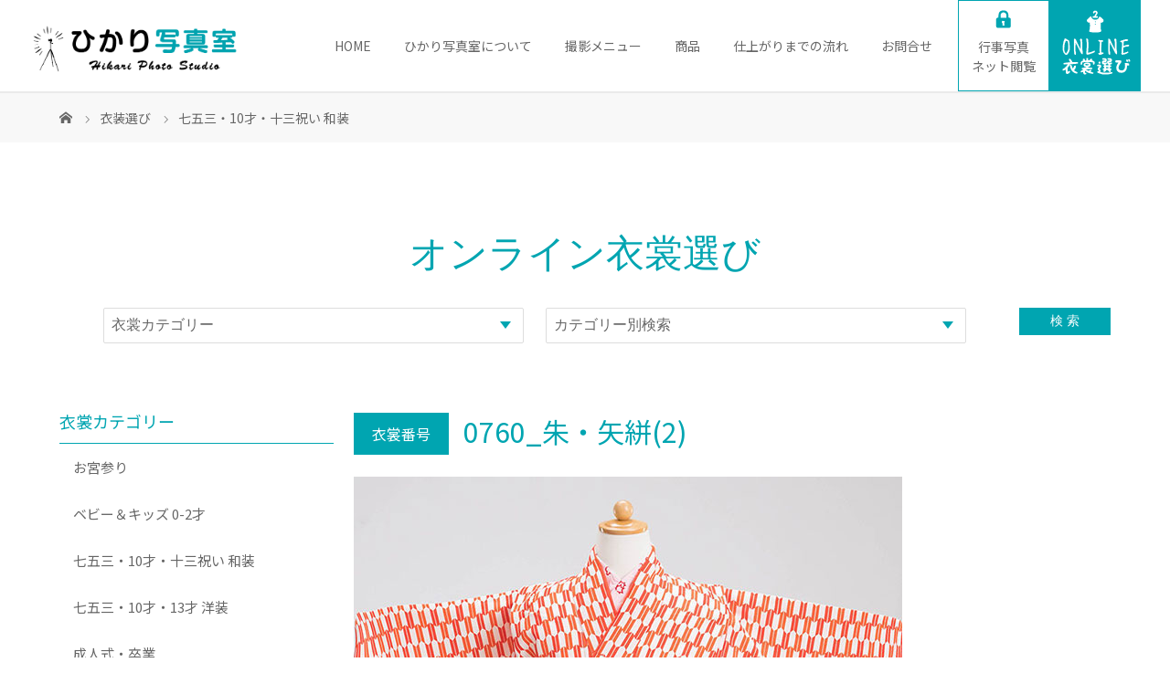

--- FILE ---
content_type: text/html; charset=UTF-8
request_url: https://www.hikari-photo.net/0760_03/
body_size: 16085
content:
<!DOCTYPE html>
<html class="pc" lang="ja">
<head>
<meta charset="UTF-8">
<meta name="description" content="大阪八尾のフォトスタジオ写真館">

<link rel="canonical" href="https://www.hikari-photo.net">

<link rel="apple-touch-icon" sizes="180x180" href="https://www.hikari-photo.net/wp-content/themes/hikari/img/favicon/apple-touch-icon.png">
<link rel="icon" type="https://www.hikari-photo.net/wp-content/themes/hikari/img/favicon/png" sizes="32x32" href="https://www.hikari-photo.net/wp-content/themes/hikari/img/favicon/favicon-32x32.png">
<link rel="icon" type="https://www.hikari-photo.net/wp-content/themes/hikari/img/favicon/png" sizes="16x16" href="/favicon-16x16.png">
<link rel="manifest" href="https://www.hikari-photo.net/wp-content/themes/hikari/img/favicon/site.webmanifest">
<link rel="mask-icon" href="https://www.hikari-photo.net/wp-content/themes/hikari/img/favicon/safari-pinned-tab.svg" color="#5bbad5">
<meta name="msapplication-TileColor" content="#00aba9">
<meta name="theme-color" content="#ffffff">

<meta name="viewport" content="width=device-width">
<title>0760_朱・矢絣(2) | ひかり写真室</title>
<!--[if lt IE 9]>
<script src="https://www.hikari-photo.net/wp-content/themes/hikari/js/html5.js"></script>
<![endif]-->
<link rel="pingback" href="https://www.hikari-photo.net/xmlrpc.php">
<meta name='robots' content='max-image-preview:large' />
<link rel='dns-prefetch' href='//challenges.cloudflare.com' />
<link rel='dns-prefetch' href='//cdnjs.cloudflare.com' />
<link rel="alternate" type="application/rss+xml" title="ひかり写真室 &raquo; 0760_朱・矢絣(2) のコメントのフィード" href="https://www.hikari-photo.net/0760_03/feed/" />
<link rel="alternate" title="oEmbed (JSON)" type="application/json+oembed" href="https://www.hikari-photo.net/wp-json/oembed/1.0/embed?url=https%3A%2F%2Fwww.hikari-photo.net%2F0760_03%2F" />
<link rel="alternate" title="oEmbed (XML)" type="text/xml+oembed" href="https://www.hikari-photo.net/wp-json/oembed/1.0/embed?url=https%3A%2F%2Fwww.hikari-photo.net%2F0760_03%2F&#038;format=xml" />

<!-- SEO SIMPLE PACK 3.6.2 -->
<title>0760_朱・矢絣(2) | ひかり写真室</title>
<link rel="canonical" href="https://www.hikari-photo.net/0760_03/">
<meta property="og:locale" content="ja_JP">
<meta property="og:type" content="article">
<meta property="og:image" content="https://www.hikari-photo.net/wp-content/uploads/2021/03/0760_2.jpg">
<meta property="og:title" content="0760_朱・矢絣(2) | ひかり写真室">
<meta property="og:url" content="https://www.hikari-photo.net/0760_03/">
<meta property="og:site_name" content="ひかり写真室">
<meta name="twitter:card" content="summary_large_image">
<!-- Google Analytics (gtag.js) -->
<script async src="https://www.googletagmanager.com/gtag/js?id=UA-192919274-1"></script>
<script>
	window.dataLayer = window.dataLayer || [];
	function gtag(){dataLayer.push(arguments);}
	gtag("js", new Date());
	gtag("config", "UA-192919274-1");
</script>
	<!-- / SEO SIMPLE PACK -->

		<!-- This site uses the Google Analytics by MonsterInsights plugin v9.10.0 - Using Analytics tracking - https://www.monsterinsights.com/ -->
							<script src="//www.googletagmanager.com/gtag/js?id=G-8S6L5D495R"  data-cfasync="false" data-wpfc-render="false" type="text/javascript" async></script>
			<script data-cfasync="false" data-wpfc-render="false" type="text/javascript">
				var mi_version = '9.10.0';
				var mi_track_user = true;
				var mi_no_track_reason = '';
								var MonsterInsightsDefaultLocations = {"page_location":"https:\/\/www.hikari-photo.net\/0760_03\/"};
								if ( typeof MonsterInsightsPrivacyGuardFilter === 'function' ) {
					var MonsterInsightsLocations = (typeof MonsterInsightsExcludeQuery === 'object') ? MonsterInsightsPrivacyGuardFilter( MonsterInsightsExcludeQuery ) : MonsterInsightsPrivacyGuardFilter( MonsterInsightsDefaultLocations );
				} else {
					var MonsterInsightsLocations = (typeof MonsterInsightsExcludeQuery === 'object') ? MonsterInsightsExcludeQuery : MonsterInsightsDefaultLocations;
				}

								var disableStrs = [
										'ga-disable-G-8S6L5D495R',
									];

				/* Function to detect opted out users */
				function __gtagTrackerIsOptedOut() {
					for (var index = 0; index < disableStrs.length; index++) {
						if (document.cookie.indexOf(disableStrs[index] + '=true') > -1) {
							return true;
						}
					}

					return false;
				}

				/* Disable tracking if the opt-out cookie exists. */
				if (__gtagTrackerIsOptedOut()) {
					for (var index = 0; index < disableStrs.length; index++) {
						window[disableStrs[index]] = true;
					}
				}

				/* Opt-out function */
				function __gtagTrackerOptout() {
					for (var index = 0; index < disableStrs.length; index++) {
						document.cookie = disableStrs[index] + '=true; expires=Thu, 31 Dec 2099 23:59:59 UTC; path=/';
						window[disableStrs[index]] = true;
					}
				}

				if ('undefined' === typeof gaOptout) {
					function gaOptout() {
						__gtagTrackerOptout();
					}
				}
								window.dataLayer = window.dataLayer || [];

				window.MonsterInsightsDualTracker = {
					helpers: {},
					trackers: {},
				};
				if (mi_track_user) {
					function __gtagDataLayer() {
						dataLayer.push(arguments);
					}

					function __gtagTracker(type, name, parameters) {
						if (!parameters) {
							parameters = {};
						}

						if (parameters.send_to) {
							__gtagDataLayer.apply(null, arguments);
							return;
						}

						if (type === 'event') {
														parameters.send_to = monsterinsights_frontend.v4_id;
							var hookName = name;
							if (typeof parameters['event_category'] !== 'undefined') {
								hookName = parameters['event_category'] + ':' + name;
							}

							if (typeof MonsterInsightsDualTracker.trackers[hookName] !== 'undefined') {
								MonsterInsightsDualTracker.trackers[hookName](parameters);
							} else {
								__gtagDataLayer('event', name, parameters);
							}
							
						} else {
							__gtagDataLayer.apply(null, arguments);
						}
					}

					__gtagTracker('js', new Date());
					__gtagTracker('set', {
						'developer_id.dZGIzZG': true,
											});
					if ( MonsterInsightsLocations.page_location ) {
						__gtagTracker('set', MonsterInsightsLocations);
					}
										__gtagTracker('config', 'G-8S6L5D495R', {"forceSSL":"true","link_attribution":"true"} );
										window.gtag = __gtagTracker;										(function () {
						/* https://developers.google.com/analytics/devguides/collection/analyticsjs/ */
						/* ga and __gaTracker compatibility shim. */
						var noopfn = function () {
							return null;
						};
						var newtracker = function () {
							return new Tracker();
						};
						var Tracker = function () {
							return null;
						};
						var p = Tracker.prototype;
						p.get = noopfn;
						p.set = noopfn;
						p.send = function () {
							var args = Array.prototype.slice.call(arguments);
							args.unshift('send');
							__gaTracker.apply(null, args);
						};
						var __gaTracker = function () {
							var len = arguments.length;
							if (len === 0) {
								return;
							}
							var f = arguments[len - 1];
							if (typeof f !== 'object' || f === null || typeof f.hitCallback !== 'function') {
								if ('send' === arguments[0]) {
									var hitConverted, hitObject = false, action;
									if ('event' === arguments[1]) {
										if ('undefined' !== typeof arguments[3]) {
											hitObject = {
												'eventAction': arguments[3],
												'eventCategory': arguments[2],
												'eventLabel': arguments[4],
												'value': arguments[5] ? arguments[5] : 1,
											}
										}
									}
									if ('pageview' === arguments[1]) {
										if ('undefined' !== typeof arguments[2]) {
											hitObject = {
												'eventAction': 'page_view',
												'page_path': arguments[2],
											}
										}
									}
									if (typeof arguments[2] === 'object') {
										hitObject = arguments[2];
									}
									if (typeof arguments[5] === 'object') {
										Object.assign(hitObject, arguments[5]);
									}
									if ('undefined' !== typeof arguments[1].hitType) {
										hitObject = arguments[1];
										if ('pageview' === hitObject.hitType) {
											hitObject.eventAction = 'page_view';
										}
									}
									if (hitObject) {
										action = 'timing' === arguments[1].hitType ? 'timing_complete' : hitObject.eventAction;
										hitConverted = mapArgs(hitObject);
										__gtagTracker('event', action, hitConverted);
									}
								}
								return;
							}

							function mapArgs(args) {
								var arg, hit = {};
								var gaMap = {
									'eventCategory': 'event_category',
									'eventAction': 'event_action',
									'eventLabel': 'event_label',
									'eventValue': 'event_value',
									'nonInteraction': 'non_interaction',
									'timingCategory': 'event_category',
									'timingVar': 'name',
									'timingValue': 'value',
									'timingLabel': 'event_label',
									'page': 'page_path',
									'location': 'page_location',
									'title': 'page_title',
									'referrer' : 'page_referrer',
								};
								for (arg in args) {
																		if (!(!args.hasOwnProperty(arg) || !gaMap.hasOwnProperty(arg))) {
										hit[gaMap[arg]] = args[arg];
									} else {
										hit[arg] = args[arg];
									}
								}
								return hit;
							}

							try {
								f.hitCallback();
							} catch (ex) {
							}
						};
						__gaTracker.create = newtracker;
						__gaTracker.getByName = newtracker;
						__gaTracker.getAll = function () {
							return [];
						};
						__gaTracker.remove = noopfn;
						__gaTracker.loaded = true;
						window['__gaTracker'] = __gaTracker;
					})();
									} else {
										console.log("");
					(function () {
						function __gtagTracker() {
							return null;
						}

						window['__gtagTracker'] = __gtagTracker;
						window['gtag'] = __gtagTracker;
					})();
									}
			</script>
							<!-- / Google Analytics by MonsterInsights -->
		<style id='wp-img-auto-sizes-contain-inline-css' type='text/css'>
img:is([sizes=auto i],[sizes^="auto," i]){contain-intrinsic-size:3000px 1500px}
/*# sourceURL=wp-img-auto-sizes-contain-inline-css */
</style>
<style id='wp-emoji-styles-inline-css' type='text/css'>

	img.wp-smiley, img.emoji {
		display: inline !important;
		border: none !important;
		box-shadow: none !important;
		height: 1em !important;
		width: 1em !important;
		margin: 0 0.07em !important;
		vertical-align: -0.1em !important;
		background: none !important;
		padding: 0 !important;
	}
/*# sourceURL=wp-emoji-styles-inline-css */
</style>
<style id='wp-block-library-inline-css' type='text/css'>
:root{--wp-block-synced-color:#7a00df;--wp-block-synced-color--rgb:122,0,223;--wp-bound-block-color:var(--wp-block-synced-color);--wp-editor-canvas-background:#ddd;--wp-admin-theme-color:#007cba;--wp-admin-theme-color--rgb:0,124,186;--wp-admin-theme-color-darker-10:#006ba1;--wp-admin-theme-color-darker-10--rgb:0,107,160.5;--wp-admin-theme-color-darker-20:#005a87;--wp-admin-theme-color-darker-20--rgb:0,90,135;--wp-admin-border-width-focus:2px}@media (min-resolution:192dpi){:root{--wp-admin-border-width-focus:1.5px}}.wp-element-button{cursor:pointer}:root .has-very-light-gray-background-color{background-color:#eee}:root .has-very-dark-gray-background-color{background-color:#313131}:root .has-very-light-gray-color{color:#eee}:root .has-very-dark-gray-color{color:#313131}:root .has-vivid-green-cyan-to-vivid-cyan-blue-gradient-background{background:linear-gradient(135deg,#00d084,#0693e3)}:root .has-purple-crush-gradient-background{background:linear-gradient(135deg,#34e2e4,#4721fb 50%,#ab1dfe)}:root .has-hazy-dawn-gradient-background{background:linear-gradient(135deg,#faaca8,#dad0ec)}:root .has-subdued-olive-gradient-background{background:linear-gradient(135deg,#fafae1,#67a671)}:root .has-atomic-cream-gradient-background{background:linear-gradient(135deg,#fdd79a,#004a59)}:root .has-nightshade-gradient-background{background:linear-gradient(135deg,#330968,#31cdcf)}:root .has-midnight-gradient-background{background:linear-gradient(135deg,#020381,#2874fc)}:root{--wp--preset--font-size--normal:16px;--wp--preset--font-size--huge:42px}.has-regular-font-size{font-size:1em}.has-larger-font-size{font-size:2.625em}.has-normal-font-size{font-size:var(--wp--preset--font-size--normal)}.has-huge-font-size{font-size:var(--wp--preset--font-size--huge)}.has-text-align-center{text-align:center}.has-text-align-left{text-align:left}.has-text-align-right{text-align:right}.has-fit-text{white-space:nowrap!important}#end-resizable-editor-section{display:none}.aligncenter{clear:both}.items-justified-left{justify-content:flex-start}.items-justified-center{justify-content:center}.items-justified-right{justify-content:flex-end}.items-justified-space-between{justify-content:space-between}.screen-reader-text{border:0;clip-path:inset(50%);height:1px;margin:-1px;overflow:hidden;padding:0;position:absolute;width:1px;word-wrap:normal!important}.screen-reader-text:focus{background-color:#ddd;clip-path:none;color:#444;display:block;font-size:1em;height:auto;left:5px;line-height:normal;padding:15px 23px 14px;text-decoration:none;top:5px;width:auto;z-index:100000}html :where(.has-border-color){border-style:solid}html :where([style*=border-top-color]){border-top-style:solid}html :where([style*=border-right-color]){border-right-style:solid}html :where([style*=border-bottom-color]){border-bottom-style:solid}html :where([style*=border-left-color]){border-left-style:solid}html :where([style*=border-width]){border-style:solid}html :where([style*=border-top-width]){border-top-style:solid}html :where([style*=border-right-width]){border-right-style:solid}html :where([style*=border-bottom-width]){border-bottom-style:solid}html :where([style*=border-left-width]){border-left-style:solid}html :where(img[class*=wp-image-]){height:auto;max-width:100%}:where(figure){margin:0 0 1em}html :where(.is-position-sticky){--wp-admin--admin-bar--position-offset:var(--wp-admin--admin-bar--height,0px)}@media screen and (max-width:600px){html :where(.is-position-sticky){--wp-admin--admin-bar--position-offset:0px}}

/*# sourceURL=wp-block-library-inline-css */
</style><style id='global-styles-inline-css' type='text/css'>
:root{--wp--preset--aspect-ratio--square: 1;--wp--preset--aspect-ratio--4-3: 4/3;--wp--preset--aspect-ratio--3-4: 3/4;--wp--preset--aspect-ratio--3-2: 3/2;--wp--preset--aspect-ratio--2-3: 2/3;--wp--preset--aspect-ratio--16-9: 16/9;--wp--preset--aspect-ratio--9-16: 9/16;--wp--preset--color--black: #000000;--wp--preset--color--cyan-bluish-gray: #abb8c3;--wp--preset--color--white: #ffffff;--wp--preset--color--pale-pink: #f78da7;--wp--preset--color--vivid-red: #cf2e2e;--wp--preset--color--luminous-vivid-orange: #ff6900;--wp--preset--color--luminous-vivid-amber: #fcb900;--wp--preset--color--light-green-cyan: #7bdcb5;--wp--preset--color--vivid-green-cyan: #00d084;--wp--preset--color--pale-cyan-blue: #8ed1fc;--wp--preset--color--vivid-cyan-blue: #0693e3;--wp--preset--color--vivid-purple: #9b51e0;--wp--preset--gradient--vivid-cyan-blue-to-vivid-purple: linear-gradient(135deg,rgb(6,147,227) 0%,rgb(155,81,224) 100%);--wp--preset--gradient--light-green-cyan-to-vivid-green-cyan: linear-gradient(135deg,rgb(122,220,180) 0%,rgb(0,208,130) 100%);--wp--preset--gradient--luminous-vivid-amber-to-luminous-vivid-orange: linear-gradient(135deg,rgb(252,185,0) 0%,rgb(255,105,0) 100%);--wp--preset--gradient--luminous-vivid-orange-to-vivid-red: linear-gradient(135deg,rgb(255,105,0) 0%,rgb(207,46,46) 100%);--wp--preset--gradient--very-light-gray-to-cyan-bluish-gray: linear-gradient(135deg,rgb(238,238,238) 0%,rgb(169,184,195) 100%);--wp--preset--gradient--cool-to-warm-spectrum: linear-gradient(135deg,rgb(74,234,220) 0%,rgb(151,120,209) 20%,rgb(207,42,186) 40%,rgb(238,44,130) 60%,rgb(251,105,98) 80%,rgb(254,248,76) 100%);--wp--preset--gradient--blush-light-purple: linear-gradient(135deg,rgb(255,206,236) 0%,rgb(152,150,240) 100%);--wp--preset--gradient--blush-bordeaux: linear-gradient(135deg,rgb(254,205,165) 0%,rgb(254,45,45) 50%,rgb(107,0,62) 100%);--wp--preset--gradient--luminous-dusk: linear-gradient(135deg,rgb(255,203,112) 0%,rgb(199,81,192) 50%,rgb(65,88,208) 100%);--wp--preset--gradient--pale-ocean: linear-gradient(135deg,rgb(255,245,203) 0%,rgb(182,227,212) 50%,rgb(51,167,181) 100%);--wp--preset--gradient--electric-grass: linear-gradient(135deg,rgb(202,248,128) 0%,rgb(113,206,126) 100%);--wp--preset--gradient--midnight: linear-gradient(135deg,rgb(2,3,129) 0%,rgb(40,116,252) 100%);--wp--preset--font-size--small: 13px;--wp--preset--font-size--medium: 20px;--wp--preset--font-size--large: 36px;--wp--preset--font-size--x-large: 42px;--wp--preset--spacing--20: 0.44rem;--wp--preset--spacing--30: 0.67rem;--wp--preset--spacing--40: 1rem;--wp--preset--spacing--50: 1.5rem;--wp--preset--spacing--60: 2.25rem;--wp--preset--spacing--70: 3.38rem;--wp--preset--spacing--80: 5.06rem;--wp--preset--shadow--natural: 6px 6px 9px rgba(0, 0, 0, 0.2);--wp--preset--shadow--deep: 12px 12px 50px rgba(0, 0, 0, 0.4);--wp--preset--shadow--sharp: 6px 6px 0px rgba(0, 0, 0, 0.2);--wp--preset--shadow--outlined: 6px 6px 0px -3px rgb(255, 255, 255), 6px 6px rgb(0, 0, 0);--wp--preset--shadow--crisp: 6px 6px 0px rgb(0, 0, 0);}:where(.is-layout-flex){gap: 0.5em;}:where(.is-layout-grid){gap: 0.5em;}body .is-layout-flex{display: flex;}.is-layout-flex{flex-wrap: wrap;align-items: center;}.is-layout-flex > :is(*, div){margin: 0;}body .is-layout-grid{display: grid;}.is-layout-grid > :is(*, div){margin: 0;}:where(.wp-block-columns.is-layout-flex){gap: 2em;}:where(.wp-block-columns.is-layout-grid){gap: 2em;}:where(.wp-block-post-template.is-layout-flex){gap: 1.25em;}:where(.wp-block-post-template.is-layout-grid){gap: 1.25em;}.has-black-color{color: var(--wp--preset--color--black) !important;}.has-cyan-bluish-gray-color{color: var(--wp--preset--color--cyan-bluish-gray) !important;}.has-white-color{color: var(--wp--preset--color--white) !important;}.has-pale-pink-color{color: var(--wp--preset--color--pale-pink) !important;}.has-vivid-red-color{color: var(--wp--preset--color--vivid-red) !important;}.has-luminous-vivid-orange-color{color: var(--wp--preset--color--luminous-vivid-orange) !important;}.has-luminous-vivid-amber-color{color: var(--wp--preset--color--luminous-vivid-amber) !important;}.has-light-green-cyan-color{color: var(--wp--preset--color--light-green-cyan) !important;}.has-vivid-green-cyan-color{color: var(--wp--preset--color--vivid-green-cyan) !important;}.has-pale-cyan-blue-color{color: var(--wp--preset--color--pale-cyan-blue) !important;}.has-vivid-cyan-blue-color{color: var(--wp--preset--color--vivid-cyan-blue) !important;}.has-vivid-purple-color{color: var(--wp--preset--color--vivid-purple) !important;}.has-black-background-color{background-color: var(--wp--preset--color--black) !important;}.has-cyan-bluish-gray-background-color{background-color: var(--wp--preset--color--cyan-bluish-gray) !important;}.has-white-background-color{background-color: var(--wp--preset--color--white) !important;}.has-pale-pink-background-color{background-color: var(--wp--preset--color--pale-pink) !important;}.has-vivid-red-background-color{background-color: var(--wp--preset--color--vivid-red) !important;}.has-luminous-vivid-orange-background-color{background-color: var(--wp--preset--color--luminous-vivid-orange) !important;}.has-luminous-vivid-amber-background-color{background-color: var(--wp--preset--color--luminous-vivid-amber) !important;}.has-light-green-cyan-background-color{background-color: var(--wp--preset--color--light-green-cyan) !important;}.has-vivid-green-cyan-background-color{background-color: var(--wp--preset--color--vivid-green-cyan) !important;}.has-pale-cyan-blue-background-color{background-color: var(--wp--preset--color--pale-cyan-blue) !important;}.has-vivid-cyan-blue-background-color{background-color: var(--wp--preset--color--vivid-cyan-blue) !important;}.has-vivid-purple-background-color{background-color: var(--wp--preset--color--vivid-purple) !important;}.has-black-border-color{border-color: var(--wp--preset--color--black) !important;}.has-cyan-bluish-gray-border-color{border-color: var(--wp--preset--color--cyan-bluish-gray) !important;}.has-white-border-color{border-color: var(--wp--preset--color--white) !important;}.has-pale-pink-border-color{border-color: var(--wp--preset--color--pale-pink) !important;}.has-vivid-red-border-color{border-color: var(--wp--preset--color--vivid-red) !important;}.has-luminous-vivid-orange-border-color{border-color: var(--wp--preset--color--luminous-vivid-orange) !important;}.has-luminous-vivid-amber-border-color{border-color: var(--wp--preset--color--luminous-vivid-amber) !important;}.has-light-green-cyan-border-color{border-color: var(--wp--preset--color--light-green-cyan) !important;}.has-vivid-green-cyan-border-color{border-color: var(--wp--preset--color--vivid-green-cyan) !important;}.has-pale-cyan-blue-border-color{border-color: var(--wp--preset--color--pale-cyan-blue) !important;}.has-vivid-cyan-blue-border-color{border-color: var(--wp--preset--color--vivid-cyan-blue) !important;}.has-vivid-purple-border-color{border-color: var(--wp--preset--color--vivid-purple) !important;}.has-vivid-cyan-blue-to-vivid-purple-gradient-background{background: var(--wp--preset--gradient--vivid-cyan-blue-to-vivid-purple) !important;}.has-light-green-cyan-to-vivid-green-cyan-gradient-background{background: var(--wp--preset--gradient--light-green-cyan-to-vivid-green-cyan) !important;}.has-luminous-vivid-amber-to-luminous-vivid-orange-gradient-background{background: var(--wp--preset--gradient--luminous-vivid-amber-to-luminous-vivid-orange) !important;}.has-luminous-vivid-orange-to-vivid-red-gradient-background{background: var(--wp--preset--gradient--luminous-vivid-orange-to-vivid-red) !important;}.has-very-light-gray-to-cyan-bluish-gray-gradient-background{background: var(--wp--preset--gradient--very-light-gray-to-cyan-bluish-gray) !important;}.has-cool-to-warm-spectrum-gradient-background{background: var(--wp--preset--gradient--cool-to-warm-spectrum) !important;}.has-blush-light-purple-gradient-background{background: var(--wp--preset--gradient--blush-light-purple) !important;}.has-blush-bordeaux-gradient-background{background: var(--wp--preset--gradient--blush-bordeaux) !important;}.has-luminous-dusk-gradient-background{background: var(--wp--preset--gradient--luminous-dusk) !important;}.has-pale-ocean-gradient-background{background: var(--wp--preset--gradient--pale-ocean) !important;}.has-electric-grass-gradient-background{background: var(--wp--preset--gradient--electric-grass) !important;}.has-midnight-gradient-background{background: var(--wp--preset--gradient--midnight) !important;}.has-small-font-size{font-size: var(--wp--preset--font-size--small) !important;}.has-medium-font-size{font-size: var(--wp--preset--font-size--medium) !important;}.has-large-font-size{font-size: var(--wp--preset--font-size--large) !important;}.has-x-large-font-size{font-size: var(--wp--preset--font-size--x-large) !important;}
/*# sourceURL=global-styles-inline-css */
</style>

<style id='classic-theme-styles-inline-css' type='text/css'>
/*! This file is auto-generated */
.wp-block-button__link{color:#fff;background-color:#32373c;border-radius:9999px;box-shadow:none;text-decoration:none;padding:calc(.667em + 2px) calc(1.333em + 2px);font-size:1.125em}.wp-block-file__button{background:#32373c;color:#fff;text-decoration:none}
/*# sourceURL=/wp-includes/css/classic-themes.min.css */
</style>
<link rel='stylesheet' id='contact-form-7-css' href='https://www.hikari-photo.net/wp-content/plugins/contact-form-7/includes/css/styles.css?ver=6.1.4' type='text/css' media='all' />
<link rel='stylesheet' id='parent-style-css' href='https://www.hikari-photo.net/wp-content/themes/story_tcd041/style.css?ver=6.9' type='text/css' media='all' />
<link rel='stylesheet' id='child-style-css' href='https://www.hikari-photo.net/wp-content/themes/hikari/style.css?ver=6.9' type='text/css' media='all' />
<link rel='stylesheet' id='story-slick-css' href='https://www.hikari-photo.net/wp-content/themes/story_tcd041/css/slick.css?ver=6.9' type='text/css' media='all' />
<link rel='stylesheet' id='story-slick-theme-css' href='https://www.hikari-photo.net/wp-content/themes/story_tcd041/css/slick-theme.css?ver=6.9' type='text/css' media='all' />
<link rel='stylesheet' id='story-style-css' href='https://www.hikari-photo.net/wp-content/themes/hikari/style.css?ver=1.8' type='text/css' media='all' />
<link rel='stylesheet' id='story-responsive-css' href='https://www.hikari-photo.net/wp-content/themes/story_tcd041/responsive.css?ver=1.8' type='text/css' media='all' />
<link rel='stylesheet' id='story-footer-bar-css' href='https://www.hikari-photo.net/wp-content/themes/story_tcd041/css/footer-bar.css?ver=1.8' type='text/css' media='all' />
<link rel='stylesheet' id='msl-main-css' href='https://www.hikari-photo.net/wp-content/plugins/master-slider/public/assets/css/masterslider.main.css?ver=3.11.0' type='text/css' media='all' />
<link rel='stylesheet' id='msl-custom-css' href='https://www.hikari-photo.net/wp-content/uploads/master-slider/custom.css?ver=19.5' type='text/css' media='all' />
<script type="text/javascript" src="https://www.hikari-photo.net/wp-content/plugins/google-analytics-for-wordpress/assets/js/frontend-gtag.min.js?ver=9.10.0" id="monsterinsights-frontend-script-js" async="async" data-wp-strategy="async"></script>
<script data-cfasync="false" data-wpfc-render="false" type="text/javascript" id='monsterinsights-frontend-script-js-extra'>/* <![CDATA[ */
var monsterinsights_frontend = {"js_events_tracking":"true","download_extensions":"doc,pdf,ppt,zip,xls,docx,pptx,xlsx","inbound_paths":"[{\"path\":\"\\\/go\\\/\",\"label\":\"affiliate\"},{\"path\":\"\\\/recommend\\\/\",\"label\":\"affiliate\"}]","home_url":"https:\/\/www.hikari-photo.net","hash_tracking":"false","v4_id":"G-8S6L5D495R"};/* ]]> */
</script>
<script type="text/javascript" src="https://www.hikari-photo.net/wp-includes/js/jquery/jquery.min.js?ver=3.7.1" id="jquery-core-js"></script>
<script type="text/javascript" src="https://www.hikari-photo.net/wp-includes/js/jquery/jquery-migrate.min.js?ver=3.4.1" id="jquery-migrate-js"></script>
<script type="text/javascript" src="https://www.hikari-photo.net/wp-content/themes/story_tcd041/js/slick.min.js?ver=1.8" id="story-slick-js"></script>
<script type="text/javascript" src="https://www.hikari-photo.net/wp-content/themes/story_tcd041/js/functions.js?ver=1.8" id="story-script-js"></script>
<script type="text/javascript" src="https://www.hikari-photo.net/wp-content/themes/story_tcd041/js/responsive.js?ver=1.8" id="story-responsive-js"></script>
<script type="text/javascript" src="//cdnjs.cloudflare.com/ajax/libs/jquery-easing/1.4.1/jquery.easing.min.js?ver=6.9" id="jquery-easing-js"></script>
<link rel="https://api.w.org/" href="https://www.hikari-photo.net/wp-json/" /><link rel="alternate" title="JSON" type="application/json" href="https://www.hikari-photo.net/wp-json/wp/v2/posts/3762" /><link rel="EditURI" type="application/rsd+xml" title="RSD" href="https://www.hikari-photo.net/xmlrpc.php?rsd" />
<meta name="generator" content="WordPress 6.9" />
<link rel='shortlink' href='https://www.hikari-photo.net/?p=3762' />
<script>var ms_grabbing_curosr = 'https://www.hikari-photo.net/wp-content/plugins/master-slider/public/assets/css/common/grabbing.cur', ms_grab_curosr = 'https://www.hikari-photo.net/wp-content/plugins/master-slider/public/assets/css/common/grab.cur';</script>
<meta name="generator" content="MasterSlider 3.11.0 - Responsive Touch Image Slider | avt.li/msf" />
<meta name="ti-site-data" content="[base64]" /><style type="text/css">

</style>
<link rel="preconnect" href="https://fonts.gstatic.com">
<link href="https://fonts.googleapis.com/css?family=Noto+Sans+JP" rel="stylesheet">
<link href="https://fonts.googleapis.com/css?family=M+PLUS+Rounded+1c" rel="stylesheet">
<style>
.content02-button:hover, .button a:hover, .global-nav .sub-menu a:hover, .content02-button:hover, .footer-bar01, .copyright, .nav-links02-previous a, .nav-links02-next a, .pagetop a, #submit_comment:hover, .page-links a:hover, .page-links > span, .pw_form input[type="submit"]:hover, .post-password-form input[type="submit"]:hover { 
	background: #00A5B1; 
}
.pb_slider .slick-prev:active, .pb_slider .slick-prev:focus, .pb_slider .slick-prev:hover {
	background: #00A5B1 url(https://www.hikari-photo.net/wp-content/themes/hikari/pagebuilder/assets/img/slider_arrow1.png) no-repeat 23px; 
}
.pb_slider .slick-next:active, .pb_slider .slick-next:focus, .pb_slider .slick-next:hover {
	background: #00A5B1 url(https://www.hikari-photo.net/wp-content/themes/hikari/pagebuilder/assets/img/slider_arrow2.png) no-repeat 25px 23px; 
}
#comment_textarea textarea:focus, #guest_info input:focus, #comment_textarea textarea:focus { 
	border: 1px solid #00A5B1; 
}
.archive-title, .article01-title a, .article02-title a, .article03-title, .article03-category-item:hover, .article05-category-item:hover, .article04-title, .article05-title, .article06-title, .article06-category-item:hover, .column-layout01-title, .column-layout01-title, .column-layout02-title, .column-layout03-title, .column-layout04-title, .column-layout05-title, .column-layout02-title, .column-layout03-title, .column-layout04-title, .column-layout05-title, .content01-title, .content02-button, .content03-title, .content04-title, .footer-gallery-title, .global-nav a:hover,  /*.global-nav .current-menu-item > a,*/ .headline-primary, .nav-links01-previous a:hover, .nav-links01-next a:hover, .post-title, .styled-post-list1-title:hover, .top-slider-content-inner:after, .breadcrumb a:hover, .article07-title, .post-category a:hover, .post-meta-box a:hover, .post-content a, .color_headline {
color: #00A5B1;
}
.content02, .gallery01 .slick-arrow:hover, .global-nav .sub-menu a, .headline-bar, .nav-links02-next a:hover, .nav-links02-previous a:hover, .pagetop a:hover, .top-slider-nav li.active a, .top-slider-nav li:hover a {
background: #F1F1F1;
}
.social-nav-item a:hover:before {
color: #F1F1F1;
}
.article01-title a:hover, .article02-title a:hover, .article03 a:hover .article03-title, .article04 a:hover .article04-title, .article07 a:hover .article07-title, .post-content a:hover, .headline-link:hover {
	color: #00A5B1;
}
@media only screen and (max-width: 991px) {
	.copyright {
		background: #00A5B1;
	}
}
@media only screen and (max-width: 1200px) {
	.global-nav a, .global-nav a:hover {
		background: #F1F1F1;
	}
	.global-nav .sub-menu a {
		background: #00A5B1;
	}
}
.headline-font-type {
font-family: "Times New Roman", "游明朝", "Yu Mincho", "游明朝体", "YuMincho", "ヒラギノ明朝 Pro W3", "Hiragino Mincho Pro", "HiraMinProN-W3", "HGS明朝E", "ＭＳ Ｐ明朝", "MS PMincho", serif; font-weight: 500;
}

.thumbnail03 {
background: #FFFFFF;
}
a:hover .thumbnail03 img, .thumbnail03 img:hover {
opacity: 0.5;
}
.global-nav > ul > li > a {
color: #666666;
}
.article06 a:hover:before {
background: rgba(255, 255, 255, 0.7);
}
.footer-nav-wrapper:before {
background-color: rgba(241, 241, 241, 0.8);
}
</style>


<meta name="google-site-verification" content="ii7uxQMEvNkI8Ukz3Sck4JJ_hNRhJzNwUJ6_H0hFUkA" />

</head>
<body class="wp-singular post-template-default single single-post postid-3762 single-format-standard wp-theme-story_tcd041 wp-child-theme-hikari _masterslider _ms_version_3.11.0 font-type1">

<header class="header">
	<div class="header-bar " style="background-color: #FFFFFF; color: #666666;">
		<div class="header-bar-inner inner">
			<div class="logo logo-image"><a href="https://www.hikari-photo.net/" data-label="ひかり写真室"><img class="h_logo" src="https://www.hikari-photo.net/wp-content/uploads/2023/06/logo.png" alt="ひかり写真室"></a></div>
			<a href="#" id="global-nav-button" class="global-nav-button"></a>
			<nav id="global-nav" class="global-nav"><ul><li id="menu-item-23" class="menu-item menu-item-type-post_type menu-item-object-page menu-item-home menu-item-23"><a href="https://www.hikari-photo.net/"><span></span>HOME</a></li>
<li id="menu-item-21" class="menu-item menu-item-type-post_type menu-item-object-page menu-item-has-children menu-item-21"><a href="https://www.hikari-photo.net/aboutus/"><span></span>ひかり写真室について</a>
<ul class="sub-menu">
	<li id="menu-item-42" class="menu-item menu-item-type-post_type menu-item-object-page menu-item-42"><a href="https://www.hikari-photo.net/company-info/"><span></span>会社概要</a></li>
	<li id="menu-item-49" class="menu-item menu-item-type-post_type menu-item-object-page menu-item-49"><a href="https://www.hikari-photo.net/faq/"><span></span>よくある質問</a></li>
</ul>
</li>
<li id="menu-item-72" class="menu-item menu-item-type-post_type menu-item-object-page menu-item-72"><a href="https://www.hikari-photo.net/photo-categories/"><span></span>撮影メニュー</a></li>
<li id="menu-item-6789" class="menu-item menu-item-type-post_type menu-item-object-page menu-item-6789"><a href="https://www.hikari-photo.net/products/"><span></span>商品</a></li>
<li id="menu-item-19" class="menu-item menu-item-type-post_type menu-item-object-page menu-item-19"><a href="https://www.hikari-photo.net/flow/"><span></span>仕上がりまでの流れ</a></li>
<li id="menu-item-18" class="menu-item menu-item-type-post_type menu-item-object-page menu-item-18"><a href="https://www.hikari-photo.net/contact/"><span></span>お問合せ</a></li>

				<li class="gyo"><a href="https://www.hikari-photo.net/web_viewer/"><span>行事写真</span>ネット閲覧</a></li>
				<li class="isho"><a href="https://www.hikari-photo.net/online-fitting/"><span>ONLINE衣装選び</span></a></li></ul></nav>         
		</div>
	</div>
<div class="signage" style="height:56px;"></div>
<div style="padding-top:3px;">	<div class="breadcrumb-wrapper">
		<ul class="breadcrumb inner" itemscope itemtype="http://schema.org/BreadcrumbList">
			<li class="home" itemprop="itemListElement" itemscope itemtype="http://schema.org/ListItem">
				<a href="https://www.hikari-photo.net/" itemprop="item">
					<span itemprop="name">HOME</span>
				</a>
				<meta itemprop="position" content="1" />
			</li>
						<li itemprop="itemListElement" itemscope itemtype="http://schema.org/ListItem">
				<a href="https://www.hikari-photo.net/online-fitting/" itemprop="item">
					<span itemprop="name">衣装選び</span>
				</a>
				<meta itemprop="position" content="2" />
			</li>
			<li itemprop="itemListElement" itemscope itemtype="http://schema.org/ListItem">
							<a href="https://www.hikari-photo.net/category/753-10-13-jpn-style/" itemscope itemtype="http://schema.org/Thing" itemprop="item">
					<span itemprop="name">七五三・10才・十三祝い 和装</span>
				</a>
							<meta itemprop="position" content="3" />
			</li>
								</ul>
	</div>
</div>
</header>
<div class="main">
	<div class="inner">
<div class="post-header">

<h2 class="archive-title headline-font-type" style="font-size: <br />
<b>Warning</b>:  Undefined variable $archive_headline_font_size in <b>/home/ons05/hikari-photo.net/public_html/wp-content/themes/hikari/single.php</b> on line <b>27</b><br />
px;">オンライン衣裳選び</h2>

<div id="search">
<form method="get" action="https://www.hikari-photo.net">
<!--<input name="s" id="s" type="text" />-->

<div class="cp_ipselect cp_sl03">
<select  name='cat' id='cat' class='postform'>
	<option value='0' selected='selected'>衣裳カテゴリー</option>
	<option class="level-0" value="101">お宮参り</option>
	<option class="level-0" value="102">ベビー＆キッズ 0-2才</option>
	<option class="level-0" value="103">七五三・10才・十三祝い 和装</option>
	<option class="level-0" value="104">七五三・10才・13才 洋装</option>
	<option class="level-0" value="105">成人式・卒業</option>
	<option class="level-0" value="106">男子羽織袴・タキシード</option>
	<option class="level-0" value="20">ウェディング</option>
	<option class="level-0" value="107">訪問着・留袖</option>
</select>
</div>
<div class="cp_ipselect cp_sl03">
<select name='tag' id='tag'>
<option value="" selected="selected">カテゴリー別検索</option>
<option value="omiya-girls">お宮参り 女児初着</option>
<option value="omiya-boys">お宮参り 男児初着</option>
<option value="0-3month_babydress">0-3ヶ月 ベビードレス</option>
<option value="6month_make-believe">6か月 なりきり</option>
<option value="0-2year-girl_baby-kids">0-2才女児 ベビー＆キッズ</option>
<option value="0-2year-boy_baby-kids">0-2才男児 ベビー＆キッズ</option>
<option value="3-girl-jpn-style">3才女児 和装</option>
<option value="3-boy-jpn-style">3才男児 和装</option>
<option value="5-boy-jpn-style">5才男児 和装</option>
<option value="7-girl-jpn-style">7才女児 和装</option>
<option value="10-girl-jpn-style">10才女児 和装</option>
<option value="10-boy-jpn-style">10才男児 和装</option>
<option value="13-ele-graduation-girl-jpn-style">十三祝い・小学校卒業 女子 和装</option>
<option value="13-ele-graduation-boy-jpn-style">十三祝い・小学校卒業 男子 和装</option>
<option value="3-girl-western-style">3才女児 洋装</option>
<option value="3-boy-western-style">3才男児 洋装</option>
<option value="5-girl-western-style">5才女児 洋装</option>
<option value="5-boy-western-style">5才男児 洋装</option>
<option value="7-girl-western-style">7才女児 洋装</option>
<option value="7-boy-western-style">7才男児 洋装</option>
<option value="10-girl-western-style">10才女児 洋装</option>
<option value="10-boy-western-style">10才男児 洋装</option>
<option value="13-girl-western-style">13才女子 洋装</option>
<option value="13-boy-western-style">13才男子 洋装</option>
<option value="female-graduation-hakama">卒業女子 袴</option>
<option value="female-coming-of-age">成人式 振袖</option>
<option value="male-haori-hakama">男子 羽織袴</option>
<option value="tuxedo">タキシード</option>
<option value="wedding-uchikake">打掛</option>
<option value="wedding-dress">ドレス</option>
<option value="visitor-kimono">訪問着</option>
<option value="tomesode">留袖</option>
</select>
</div>
<input id="submit" type="submit" class="search-button" value="検 索" />
</form>
</div>
</div>

<div class="clearfix">

      
<div class="primary fright">

<h1 class="isho-title"><span>衣裳番号</span>0760_朱・矢絣(2)</h1>




				<div class="post-content" style="font-size: 14px;">
<p><img fetchpriority="high" decoding="async" class="alignnone size-full wp-image-2689" src="https://www.hikari-photo.net/wp-content/uploads/2021/03/0760_2.jpg" alt="0760_朱・矢絣(2)" width="600" height="848" srcset="https://www.hikari-photo.net/wp-content/uploads/2021/03/0760_2.jpg 600w, https://www.hikari-photo.net/wp-content/uploads/2021/03/0760_2-212x300.jpg 212w" sizes="(max-width: 600px) 100vw, 600px" /></p>
				</div>
				<!-- banner1 -->
				<ul class="post-meta-box clearfix">
					<li class="post-meta-box-item post-meta-box-category"><a href="https://www.hikari-photo.net/category/753-10-13-jpn-style/" rel="category tag">七五三・10才・十三祝い 和装</a></li>
					<li class="post-meta-box-item post-meta-box-tag"><a href="https://www.hikari-photo.net/tag/7-girl-jpn-style/" rel="tag">7才女児 和装</a></li>
				</ul>
<br />
<b>Warning</b>:  Undefined variable $previous_post in <b>/home/ons05/hikari-photo.net/public_html/wp-content/themes/hikari/single.php</b> on line <b>183</b><br />
<br />
<b>Warning</b>:  Undefined variable $next_post in <b>/home/ons05/hikari-photo.net/public_html/wp-content/themes/hikari/single.php</b> on line <b>183</b><br />
				<!-- banner2 -->
			</div>
		<div class="secondary fleft">
<div class="side_widget clearfix tcdw_category_list_widget" id="tcdw_category_list_widget-2">
<h4 class="headline-bar mb0">衣裳カテゴリー</h4>		<ul class="list-group">
				<li class="cat-item cat-item-101"><a href="https://www.hikari-photo.net/category/miyamairi/">お宮参り</a>
</li>
	<li class="cat-item cat-item-102"><a href="https://www.hikari-photo.net/category/baby-kids-0-2/">ベビー＆キッズ 0-2才</a>
</li>
	<li class="cat-item cat-item-103"><a href="https://www.hikari-photo.net/category/753-10-13-jpn-style/">七五三・10才・十三祝い 和装</a>
</li>
	<li class="cat-item cat-item-104"><a href="https://www.hikari-photo.net/category/753-10-13-western-style/">七五三・10才・13才 洋装</a>
</li>
	<li class="cat-item cat-item-105"><a href="https://www.hikari-photo.net/category/coming-of-age_graduation/">成人式・卒業</a>
</li>
	<li class="cat-item cat-item-106"><a href="https://www.hikari-photo.net/category/male-hakama_tuxedo/">男子羽織袴・タキシード</a>
</li>
	<li class="cat-item cat-item-20"><a href="https://www.hikari-photo.net/category/wedding/">ウェディング</a>
</li>
	<li class="cat-item cat-item-107"><a href="https://www.hikari-photo.net/category/kimono/">訪問着・留袖</a>
</li>
		</ul>
		</div>
		</div>
		</div>
	</div>
</div>
<footer class="footer">

<div class="footer-nav-wrapper" style="background-image: url(<br />
<b>Warning</b>:  Trying to access array offset on false in <b>/home/ons05/hikari-photo.net/public_html/wp-content/themes/hikari/footer.php</b> on line <b>17</b><br />
);">
<div class="footer-nav inner">
<div class="footer-widget clearfix " id="footer_widget01"><ul>
<h3 class="footer-widget-title">撮影メニュー</h3><div class="menu-footer-001-container"><ul id="menu-footer-001" class="menu"><li id="menu-item-2307" class="menu-item menu-item-type-post_type menu-item-object-page menu-item-2307"><a href="https://www.hikari-photo.net/photo-categories/maternity-photo/">マタニティフォト</a></li>
<li id="menu-item-2306" class="menu-item menu-item-type-post_type menu-item-object-page menu-item-2306"><a href="https://www.hikari-photo.net/photo-categories/new-born-photo/">ニューボーンフォト</a></li>
<li id="menu-item-2305" class="menu-item menu-item-type-post_type menu-item-object-page menu-item-2305"><a href="https://www.hikari-photo.net/photo-categories/omiya-100days/">お宮参り・100日（お食い初め）</a></li>
<li id="menu-item-6645" class="menu-item menu-item-type-post_type menu-item-object-page menu-item-6645"><a href="https://www.hikari-photo.net/photo-categories/one-year-birthday/">１歳お誕生日</a></li>
<li id="menu-item-2304" class="menu-item menu-item-type-post_type menu-item-object-page menu-item-2304"><a href="https://www.hikari-photo.net/photo-categories/half-year-birthday/">6ヶ月 おすわりの頃(ハーフバースデー)</a></li>
<li id="menu-item-2308" class="menu-item menu-item-type-post_type menu-item-object-page menu-item-2308"><a href="https://www.hikari-photo.net/photo-categories/girls-boys-day/">桃の節句/ 端午の節句</a></li>
</ul></div></ul>
<ul>
<div class="menu-footer-001-02-container"><ul id="menu-footer-001-02" class="menu"><li id="menu-item-2309" class="menu-item menu-item-type-post_type menu-item-object-page menu-item-2309"><a href="https://www.hikari-photo.net/photo-categories/753-half-coming-of-age/">七五三写真・1/2成人式</a></li>
<li id="menu-item-2312" class="menu-item menu-item-type-post_type menu-item-object-page menu-item-2312"><a href="https://www.hikari-photo.net/photo-categories/elementary-junior_high_school/">小学校卒業式・中学校入学式・十三祝い</a></li>
<li id="menu-item-2310" class="menu-item menu-item-type-post_type menu-item-object-page menu-item-2310"><a href="https://www.hikari-photo.net/photo-categories/kindergarten-elementary_school/">入卒園式・小学校入学式</a></li>
<li id="menu-item-2311" class="menu-item menu-item-type-post_type menu-item-object-page menu-item-2311"><a href="https://www.hikari-photo.net/photo-categories/graduation-ceremony/">卒業式・謝恩会（中学・高校・大学）</a></li>
<li id="menu-item-2313" class="menu-item menu-item-type-post_type menu-item-object-page menu-item-2313"><a href="https://www.hikari-photo.net/photo-categories/coming-of-age-ceremony/">成人式写真</a></li>
</ul></div></ul>
</div><div class="footer-widget clearfix " id="footer_widget02"><ul>
<div class="menu-footer-002-02-container"><ul id="menu-footer-002-02" class="menu"><li id="menu-item-2321" class="menu-item menu-item-type-post_type menu-item-object-page menu-item-2321"><a href="https://www.hikari-photo.net/photo-categories/family-outdoor/">結婚記念日･ご家族･子ども、野外撮影</a></li>
<li id="menu-item-2322" class="menu-item menu-item-type-post_type menu-item-object-page menu-item-2322"><a href="https://www.hikari-photo.net/photo-categories/portrait/">肖像・賀寿・生前遺影</a></li>
<li id="menu-item-2323" class="menu-item menu-item-type-post_type menu-item-object-page menu-item-2323"><a href="https://www.hikari-photo.net/photo-categories/identification/">証明写真</a></li>
<li id="menu-item-2318" class="menu-item menu-item-type-post_type menu-item-object-page menu-item-2318"><a href="https://www.hikari-photo.net/photo-categories/profile/">宣材・プロフィール</a></li>
<li id="menu-item-2320" class="menu-item menu-item-type-post_type menu-item-object-page menu-item-2320"><a href="https://www.hikari-photo.net/photo-categories/reproduction-duplicate/">復元・複写</a></li>
<li id="menu-item-2324" class="menu-item menu-item-type-post_type menu-item-object-page menu-item-2324"><a href="https://www.hikari-photo.net/photo-categories/recital/">ピアノ発表会など</a></li>
<li id="menu-item-2319" class="menu-item menu-item-type-post_type menu-item-object-page menu-item-2319"><a href="https://www.hikari-photo.net/photo-categories/building-construction/">建築竣工写真</a></li>
<li id="menu-item-2317" class="menu-item menu-item-type-post_type menu-item-object-page menu-item-2317"><a href="https://www.hikari-photo.net/photo-categories/school-album/">学校アルバム</a></li>
<li id="menu-item-2325" class="menu-item menu-item-type-post_type menu-item-object-page menu-item-2325"><a href="https://www.hikari-photo.net/photo-categories/business-use/">商品・その他WEBページ用など</a></li>
</ul></div></ul>
<ul>
<div class="menu-footer-002-container"><ul id="menu-footer-002" class="menu"><li id="menu-item-2314" class="menu-item menu-item-type-post_type menu-item-object-page menu-item-2314"><a href="https://www.hikari-photo.net/photo-categories/wedding-standard/">和装＆洋装のプラン</a></li>
<li id="menu-item-2315" class="menu-item menu-item-type-post_type menu-item-object-page menu-item-2315"><a href="https://www.hikari-photo.net/photo-categories/wedding-special/">洋装のプラン</a></li>
<li id="menu-item-2316" class="menu-item menu-item-type-post_type menu-item-object-page menu-item-2316"><a href="https://www.hikari-photo.net/photo-categories/wedding-light/">和装のプラン</a></li>
</ul></div></ul>
</div><ul class="footer-widget clearfix " id="footer_widget03"><li class="image-wi">
<a href="https://www.hikari-photo.net/online-fitting/"><img width="220" height="73" src="https://www.hikari-photo.net/wp-content/uploads/2022/07/online-fitting-room-button.jpg" class="image wp-image-5026  attachment-full size-full" alt="" style="max-width: 100%; height: auto;" decoding="async" loading="lazy" /></a></li>
<li class="image-wi">
<a href="https://www.hikari-photo.net/#top-section01"><img width="220" height="73" src="https://www.hikari-photo.net/wp-content/uploads/2022/07/family-square-footer.jpg" class="image wp-image-5027  attachment-full size-full" alt="" style="max-width: 100%; height: auto;" decoding="async" loading="lazy" /></a></li>
<li class="image-wi">
<a href="https://www.hikari-photo.net/web_viewer/"><img width="220" height="73" src="https://www.hikari-photo.net/wp-content/uploads/2022/07/menber-login-button.jpg" class="image wp-image-5028  attachment-full size-full" alt="" style="max-width: 100%; height: auto;" decoding="async" loading="lazy" /></a></li>
</ul><div class="footer-widget clearfix " id="footer_widget04"><ul>
<h3 class="footer-widget-title">ひかり写真室</h3><div class="menu-footer-004-container"><ul id="menu-footer-004" class="menu"><li id="menu-item-52" class="menu-item menu-item-type-post_type menu-item-object-page menu-item-52"><a href="https://www.hikari-photo.net/aboutus/">ひかり写真室について</a></li>
<li id="menu-item-58" class="menu-item menu-item-type-post_type menu-item-object-page menu-item-58"><a href="https://www.hikari-photo.net/company-info/">会社概要</a></li>
<li id="menu-item-56" class="menu-item menu-item-type-post_type menu-item-object-page menu-item-56"><a href="https://www.hikari-photo.net/faq/">よくある質問</a></li>
<li id="menu-item-55" class="menu-item menu-item-type-post_type menu-item-object-page menu-item-privacy-policy menu-item-55"><a rel="privacy-policy" href="https://www.hikari-photo.net/privacy-policy/">プライバシーポリシー</a></li>
<li id="menu-item-59" class="menu-item menu-item-type-post_type menu-item-object-page menu-item-59"><a href="https://www.hikari-photo.net/flow/">写真が仕上がるまでの流れ</a></li>
</ul></div></ul>
</div></div>
</div>
<div class="footer-content inner">
		<div class="footer-logo footer-logo-image">
        <p>近鉄大阪線「恩智駅」から徒歩２分</p>
<a href="https://www.hikari-photo.net/"><img class="f_logo" src="https://www.hikari-photo.net/wp-content/uploads/2023/06/logo.png" alt="ひかり写真室"></a></div>
<p class="align1">
<a href="tel:072-929-8124"><img src="https://www.hikari-photo.net/wp-content/themes/hikari/img/tel.svg" alt="" width="250"  /></a><br />
		
〒581-0022　八尾市柏村町4丁目296番地2 三和ビル<br />
営業時間：午前9時30分 ～ 午後6時30分（水曜定休日）<br />
［皐休み］5/1～5［夏休み］8/12～16［冬休み］12/30～1/3</p>
<p class="button googlemap"><a href="https://www.hikari-photo.net/company-info#google-maps">Google Map</a></p>

<div class="footer-qr">
<p><a href="https://lin.ee/JlaDzGa" target="_blank"><img height="36" border="0" src="https://scdn.line-apps.com/n/line_add_friends/btn/ja.png"></a></li>
<p class="footer-instagram">
<a href="https://www.instagram.com/photostudiohikari/" target="_blank"></a></p>
</div>

<p class="button-toiawase">
<script type="text/javascript">
<!--
function converter(M){
var str="", str_as="";
for(var i=0;i<M.length;i++){
str_as = M.charCodeAt(i);
str += String.fromCharCode(str_as + 1);
}
return str;
}
function mail_to(k_1,k_2)
{eval(String.fromCharCode(108,111,99,97,116,105,111,110,46,104,114,101,102,32,
61,32,39,109,97,105,108,116,111,58) 
+ escape(k_1) + 
converter(String.fromCharCode(110,115,110,104,96,118,96,114,100,63,103,104,106,96,113,104,44,111,103,110,115,110,45,109,100,115,
62,114,116,97,105,100,98,115,60)) 
+ escape(k_2) + "'");} 
document.write('<a href=JavaScript:mail_to("","")><span>デザイン校正希望</span><span>データ送信希望</span><span>美容着付けの資料はこちら</span><\/a>');
//-->
</script>
<noscript>デザイン校正希望
データ送信希望
美容着付けの資料はこちら</noscript>
</p>

</div>
	<div class="footer-bar01">
		<div class="footer-bar01-inner">
			<ul class="social-nav">
			</ul>
			<p class="copyright"><small>Copyright &copy; ひかり写真室. All rights reserved.</small></p>
			<div id="pagetop" class="pagetop">
				<a href="#"></a>
			</div>
		</div>
	</div>
</footer>
 
</div>

<script type="speculationrules">
{"prefetch":[{"source":"document","where":{"and":[{"href_matches":"/*"},{"not":{"href_matches":["/wp-*.php","/wp-admin/*","/wp-content/uploads/*","/wp-content/*","/wp-content/plugins/*","/wp-content/themes/hikari/*","/wp-content/themes/story_tcd041/*","/*\\?(.+)"]}},{"not":{"selector_matches":"a[rel~=\"nofollow\"]"}},{"not":{"selector_matches":".no-prefetch, .no-prefetch a"}}]},"eagerness":"conservative"}]}
</script>
<script type="text/javascript" src="https://www.hikari-photo.net/wp-includes/js/dist/hooks.min.js?ver=dd5603f07f9220ed27f1" id="wp-hooks-js"></script>
<script type="text/javascript" src="https://www.hikari-photo.net/wp-includes/js/dist/i18n.min.js?ver=c26c3dc7bed366793375" id="wp-i18n-js"></script>
<script type="text/javascript" id="wp-i18n-js-after">
/* <![CDATA[ */
wp.i18n.setLocaleData( { 'text direction\u0004ltr': [ 'ltr' ] } );
//# sourceURL=wp-i18n-js-after
/* ]]> */
</script>
<script type="text/javascript" src="https://www.hikari-photo.net/wp-content/plugins/contact-form-7/includes/swv/js/index.js?ver=6.1.4" id="swv-js"></script>
<script type="text/javascript" id="contact-form-7-js-translations">
/* <![CDATA[ */
( function( domain, translations ) {
	var localeData = translations.locale_data[ domain ] || translations.locale_data.messages;
	localeData[""].domain = domain;
	wp.i18n.setLocaleData( localeData, domain );
} )( "contact-form-7", {"translation-revision-date":"2025-11-30 08:12:23+0000","generator":"GlotPress\/4.0.3","domain":"messages","locale_data":{"messages":{"":{"domain":"messages","plural-forms":"nplurals=1; plural=0;","lang":"ja_JP"},"This contact form is placed in the wrong place.":["\u3053\u306e\u30b3\u30f3\u30bf\u30af\u30c8\u30d5\u30a9\u30fc\u30e0\u306f\u9593\u9055\u3063\u305f\u4f4d\u7f6e\u306b\u7f6e\u304b\u308c\u3066\u3044\u307e\u3059\u3002"],"Error:":["\u30a8\u30e9\u30fc:"]}},"comment":{"reference":"includes\/js\/index.js"}} );
//# sourceURL=contact-form-7-js-translations
/* ]]> */
</script>
<script type="text/javascript" id="contact-form-7-js-before">
/* <![CDATA[ */
var wpcf7 = {
    "api": {
        "root": "https:\/\/www.hikari-photo.net\/wp-json\/",
        "namespace": "contact-form-7\/v1"
    }
};
//# sourceURL=contact-form-7-js-before
/* ]]> */
</script>
<script type="text/javascript" src="https://www.hikari-photo.net/wp-content/plugins/contact-form-7/includes/js/index.js?ver=6.1.4" id="contact-form-7-js"></script>
<script type="text/javascript" src="https://challenges.cloudflare.com/turnstile/v0/api.js" id="cloudflare-turnstile-js" data-wp-strategy="async"></script>
<script type="text/javascript" id="cloudflare-turnstile-js-after">
/* <![CDATA[ */
document.addEventListener( 'wpcf7submit', e => turnstile.reset() );
//# sourceURL=cloudflare-turnstile-js-after
/* ]]> */
</script>
<script type="text/javascript" src="https://www.hikari-photo.net/wp-content/themes/story_tcd041/js/comment.js?ver=1.8" id="comment-js"></script>
<script type="text/javascript" src="https://www.hikari-photo.net/wp-content/themes/story_tcd041/js/footer-bar.js?ver=1.8" id="story-footer-bar-js"></script>
<script id="wp-emoji-settings" type="application/json">
{"baseUrl":"https://s.w.org/images/core/emoji/17.0.2/72x72/","ext":".png","svgUrl":"https://s.w.org/images/core/emoji/17.0.2/svg/","svgExt":".svg","source":{"concatemoji":"https://www.hikari-photo.net/wp-includes/js/wp-emoji-release.min.js?ver=6.9"}}
</script>
<script type="module">
/* <![CDATA[ */
/*! This file is auto-generated */
const a=JSON.parse(document.getElementById("wp-emoji-settings").textContent),o=(window._wpemojiSettings=a,"wpEmojiSettingsSupports"),s=["flag","emoji"];function i(e){try{var t={supportTests:e,timestamp:(new Date).valueOf()};sessionStorage.setItem(o,JSON.stringify(t))}catch(e){}}function c(e,t,n){e.clearRect(0,0,e.canvas.width,e.canvas.height),e.fillText(t,0,0);t=new Uint32Array(e.getImageData(0,0,e.canvas.width,e.canvas.height).data);e.clearRect(0,0,e.canvas.width,e.canvas.height),e.fillText(n,0,0);const a=new Uint32Array(e.getImageData(0,0,e.canvas.width,e.canvas.height).data);return t.every((e,t)=>e===a[t])}function p(e,t){e.clearRect(0,0,e.canvas.width,e.canvas.height),e.fillText(t,0,0);var n=e.getImageData(16,16,1,1);for(let e=0;e<n.data.length;e++)if(0!==n.data[e])return!1;return!0}function u(e,t,n,a){switch(t){case"flag":return n(e,"\ud83c\udff3\ufe0f\u200d\u26a7\ufe0f","\ud83c\udff3\ufe0f\u200b\u26a7\ufe0f")?!1:!n(e,"\ud83c\udde8\ud83c\uddf6","\ud83c\udde8\u200b\ud83c\uddf6")&&!n(e,"\ud83c\udff4\udb40\udc67\udb40\udc62\udb40\udc65\udb40\udc6e\udb40\udc67\udb40\udc7f","\ud83c\udff4\u200b\udb40\udc67\u200b\udb40\udc62\u200b\udb40\udc65\u200b\udb40\udc6e\u200b\udb40\udc67\u200b\udb40\udc7f");case"emoji":return!a(e,"\ud83e\u1fac8")}return!1}function f(e,t,n,a){let r;const o=(r="undefined"!=typeof WorkerGlobalScope&&self instanceof WorkerGlobalScope?new OffscreenCanvas(300,150):document.createElement("canvas")).getContext("2d",{willReadFrequently:!0}),s=(o.textBaseline="top",o.font="600 32px Arial",{});return e.forEach(e=>{s[e]=t(o,e,n,a)}),s}function r(e){var t=document.createElement("script");t.src=e,t.defer=!0,document.head.appendChild(t)}a.supports={everything:!0,everythingExceptFlag:!0},new Promise(t=>{let n=function(){try{var e=JSON.parse(sessionStorage.getItem(o));if("object"==typeof e&&"number"==typeof e.timestamp&&(new Date).valueOf()<e.timestamp+604800&&"object"==typeof e.supportTests)return e.supportTests}catch(e){}return null}();if(!n){if("undefined"!=typeof Worker&&"undefined"!=typeof OffscreenCanvas&&"undefined"!=typeof URL&&URL.createObjectURL&&"undefined"!=typeof Blob)try{var e="postMessage("+f.toString()+"("+[JSON.stringify(s),u.toString(),c.toString(),p.toString()].join(",")+"));",a=new Blob([e],{type:"text/javascript"});const r=new Worker(URL.createObjectURL(a),{name:"wpTestEmojiSupports"});return void(r.onmessage=e=>{i(n=e.data),r.terminate(),t(n)})}catch(e){}i(n=f(s,u,c,p))}t(n)}).then(e=>{for(const n in e)a.supports[n]=e[n],a.supports.everything=a.supports.everything&&a.supports[n],"flag"!==n&&(a.supports.everythingExceptFlag=a.supports.everythingExceptFlag&&a.supports[n]);var t;a.supports.everythingExceptFlag=a.supports.everythingExceptFlag&&!a.supports.flag,a.supports.everything||((t=a.source||{}).concatemoji?r(t.concatemoji):t.wpemoji&&t.twemoji&&(r(t.twemoji),r(t.wpemoji)))});
//# sourceURL=https://www.hikari-photo.net/wp-includes/js/wp-emoji-loader.min.js
/* ]]> */
</script>
				<script type="text/javascript">
					jQuery.noConflict();
					(
						function ( $ ) {
							$( function () {
								$( "area[href*=\\#],a[href*=\\#]:not([href=\\#]):not([href^='\\#tab']):not([href^='\\#quicktab']):not([href^='\\#pane'])" ).click( function () {
									if ( location.pathname.replace( /^\//, '' ) == this.pathname.replace( /^\//, '' ) && location.hostname == this.hostname ) {
										var target = $( this.hash );
										target = target.length ? target : $( '[name=' + this.hash.slice( 1 ) + ']' );
										if ( target.length ) {
											$( 'html,body' ).animate( {
												scrollTop: target.offset().top - 20											},900 , 'easeInCubic' );
											return false;
										}
									}
								} );
							} );
						}
					)( jQuery );
				</script>
			

</body>
</html>


--- FILE ---
content_type: text/css
request_url: https://www.hikari-photo.net/wp-content/themes/hikari/style.css?ver=6.9
body_size: 32616
content:
@charset "UTF-8";
/*
Theme Name:STORY CHILD
Theme URI:
Description:WordPressテーマ「STORY」の子テーマ
Author:Design Plus
Template:story_tcd041
Author URI:http://design-plus1.com/tcd-w/
Version:1.8
*/
/* --------------------------------------------------------------------------------
 web fonts　ウェブフォントファイルを変更した場合はv=1.0の数字を変更（キャッシュ対策）
-------------------------------------------------------------------------------- */
/*@font-face {
  font-family: "design_plus";
  src: url("fonts/design_plus.eot?v=1.0");
  src: url("fonts/design_plus.eot?v=1.0#iefix") format("embedded-opentype"), url("fonts/design_plus.woff?v=1.0") format("woff"), url("fonts/design_plus.ttf?v=1.0") format("truetype"), url("fonts/design_plus.svg?v=1.0#design_plus") format("svg");
  font-weight: normal;
  font-style: normal;
}*/

/* ----------------------------------------------------------------------
 reset css
---------------------------------------------------------------------- */
html, body, div, span, applet, object, iframe,
h1, h2, h3, h4, h5, h6, p, blockquote, pre,
a, abbr, acronym, address, big, cite, code,
del, dfn, em, img, ins, kbd, q, s, samp,
small, strike, strong, sub, sup, tt, var,
b, u, i, center,
dl, dt, dd, ol, ul, li,
fieldset, form, label, legend,
table:not(.tinymce-table), caption, tbody, tfoot, thead, tr, th, td,
article, aside, canvas, details, embed,
figure, figcaption, footer, header, hgroup,
menu, nav, output, ruby, section, summary,
time, mark, audio, video {
  margin: 0;
  padding: 0;
  border: 0;
  outline: 0;
  font-size: 100%;
  vertical-align: baseline;
}

article, aside, details, figcaption, figure, footer, header, hgroup, menu, nav, section {
  display: block;
}

audio, canvas, video {
  display: inline-block;
  max-width: 100%;
}

html {
  overflow-y: scroll;
  -webkit-text-size-adjust: 100%;
  -ms-text-size-adjust: 100%;
}

ul, ol {
  list-style: none;
}

blockquote, q {
  quotes: none;
}

blockquote:before, blockquote:after, q:before, q:after {
  content: '';
  content: none;
}

a:focus {
  outline: none;
}

ins {
  text-decoration: none;
}

mark {
  font-style: italic;
  font-weight: bold;
}

del {
  text-decoration: line-through;
}

abbr[title], dfn[title] {
  border-bottom: 1px dotted;
  cursor: help;
}

table {
  border-collapse: collapse;
  border-spacing: 0;
  width: 100%;
}

hr {
  display: block;
  height: 1px;
  border: 0;
  border-top: 1px solid #ccc;
  margin: 1em 0;
  padding: 0;
}

button, input, select, textarea {
  outline: 0;
  -webkit-box-sizing: border-box;
  -moz-box-sizing: border-box;
  box-sizing: border-box;
  font-size: 100%;
}

input, textarea {
  background-image: -webkit-linear-gradient(rgba(255, 255, 255, 0), rgba(255, 255, 255, 0));
  -webkit-appearance: none;
  border-radius: 0;
  /* Removing the inner shadow, rounded corners on iOS inputs */
}

input[type="checkbox"] {
  -webkit-appearance: checkbox;
}

input[type="radio"] {
  -webkit-appearance: radio;
}

button::-moz-focus-inner, input::-moz-focus-inner {
  border: 0;
  padding: 0;
}

img {
  -ms-interpolation-mode: bicubic;
}


/*タブレット用改行*/
@media screen and (min-width:841px){	
  .br-pc-md { display:block; }
  .br-md { display:none; }
}
@media screen and (max-width: 840px){	
  .br-pc-md { display:none; }
  .br-md { display:block; }
}
@media screen and (max-width: 767px){	
  .br-md { display:none; }
}

/*スマホ用改行*/
@media screen and (min-width: 768px){	
  .br-pc { display:block; }
  .br-sp { display:none; }
}
@media screen and (max-width:767px){	
  .br-pc { display:none; }
  .br-sp { display:block; }
}


/* clearfix */
.clearfix:after {
  content: ".";
  display: block;
  clear: both;
  height: 0;
  font-size: 0.1em;
  line-height: 0;
  visibility: hidden;
  overflow: hidden;
}

.clearfix {
  display: inline-block;
}

/* exlude MacIE5 \*/
* html .clearfix {
  height: 1%;
}

.clearfix {
  display: block;
}

/* end MacIE5 */
/* ----------------------------------------------------------------------
 基本設定
---------------------------------------------------------------------- */
body {
  -webkit-font-smoothing: antialiased;
  background: #fff;
  color: #666;
  line-height: 1;
}

a {
  color: #666;
  text-decoration: none;
}

img {
  vertical-align: bottom;
}

input {
  border: 0;
  margin: 0;
  padding: 0;
}

p {
  font-size: 14px;
  line-height: 2.4;
}

select {
  -moz-appearance: none;
  -webkit-appearance: none;
  appearance: none;
  background: none transparent;
  border: 0;
  border-radius: 0;
  margin: 0;
  padding: 0;
}

a,
a:before,
a:after,
input {
  -webkit-transition-property: background-color, color;
  -webkit-transition-duration: 0.2s;
  -webkit-transition-timing-function: ease;
  -moz-transition-property: background-color, color;
  -moz-transition-duration: 0.2s;
  -moz-transition-timing-function: ease;
  -o-transition-property: background-color, color;
  -o-transition-duration: 0.2s;
  -o-transition-timing-function: ease;
  transition-property: background-color, color;
  transition-duration: 0.2s;
  transition-timing-function: ease;
}

#infscr-loading {
  color: #525252;
  font-size: 14px;
  text-align: center;
  width: 100%;
}

#infscr-loading img {
  margin-right: 8px;
  vertical-align: middle;
}

#infscr-loading div {
  display: inline;
}

.cover {
  width: 100%;
  height: auto;
}

.clear {
  clear: both;
}

.fleft {
  float: left;
}

.fright {
  float: right;
}

.flex {
  display: -webkit-box;
  display: -webkit-flex;
  display: -ms-flexbox;
  display: flex;
}

.flex-column {
  -webkit-box-orient: vertical;
  -webkit-box-direction: normal;
  -webkit-flex-direction: column;
  -ms-flex-direction: column;
  flex-direction: column;
}

.flex-wrap {
  -webkit-flex-wrap: wrap;
  -ms-flex-wrap: wrap;
  flex-wrap: wrap;
  -webkit-justify-content: space-between;
	justify-content: space-between;
}

.flex-auto {
  -webkit-box-flex: 1;
  -webkit-flex: 1 1 auto;
  -ms-flex: 1 1 auto;
  flex: 1 1 auto;
  min-width: 0;
  min-height: 0;
}

.flex-none {
  -webkit-box-flex: 0;
  -webkit-flex: none;
  -ms-flex: none;
  flex: none;
}

.items-center {
  -webkit-box-align: center;
  -ms-flex-align: center;
  -ms-grid-row-align: center;
  align-items: center;
}

.items-stretch {
  -webkit-box-align: stretch;
  -webkit-align-items: stretch;
  -ms-flex-align: stretch;
  -ms-grid-row-align: stretch;
  align-items: stretch;
}

.self-stretch {
  -ms-flex-item-align: stretch;
  align-self: stretch;
}

.justify-between {
  -webkit-box-pack: justify;
  -ms-flex-pack: justify;
  justify-content: space-between;
}

.font-type1 {
  font-family:"Noto Sans JP", Verdana, "ヒラギノ角ゴ ProN W3", "Hiragino Kaku Gothic ProN", "メイリオ", Meiryo, sans-serif;
}

.font-type2 {
  font-family: "Segoe UI", Verdana, "游ゴシック", YuGothic, "Hiragino Kaku Gothic ProN", Meiryo, sans-serif;
}

.font-type3 {
  font-family: "Times New Roman", "游明朝", "Yu Mincho", "游明朝体", "YuMincho", "ヒラギノ明朝 Pro W3", "Hiragino Mincho Pro", "HiraMinProN-W3", "HGS明朝E", "ＭＳ Ｐ明朝", "MS PMincho", serif;
}

.hide {
  display: none;
}

.inner {
  margin: 0 auto;
  width: 1150px;
}

/* 広めのインナー */
.inner-wider {
  margin: 0 auto;
  width: 80%;
}

@media only screen and (max-width:767px) {
/* 広めのインナー */
.inner-wider {
  margin: 0 auto;
  width:88%;}
}

.rich_font {
  font-family: "Times New Roman" , "游明朝" , "Yu Mincho" , "游明朝体" , "YuMincho" , "ヒラギノ明朝 Pro W3" , "Hiragino Mincho Pro" , "HiraMinProN-W3" , "HGS明朝E" , "ＭＳ Ｐ明朝" , "MS PMincho" , serif;
  font-weight: 500;
}

.left-align {
  text-align: left;
}

.center {
  text-align: center;
}

.right-align {
  text-align: right;
}

.primary {
  /*width: 68.69565%;*/
width:72%;
}

.primary-full {
  width: 100%;
}

.secondary {
  width: 26.08696%;
  max-width: 300px;
}

.trim {
  overflow: hidden;
  position: relative;
  width: 100%;
  height: 400px;
}
.trim img {
  margin: auto;
  position: absolute;
  top: 0;
  bottom: 0;
  left: 0;
  right: 0;
  width: 100%;
  height: auto;
}

.f120 { font-size:120%!important; }
.f110 { font-size:110%!important; }
.f90 { font-size:90%!important; }
.f80 { font-size:80%!important; }
.f70 { font-size:70%!important; }
.f14 { font-size:14px!important; }

.midori-txt { 
	color:#00a5b1 !important;
}

.fBold {font-weight:bold;}

/* ローディングアイコン */
#site-wrap {
  display: none;
}

#site-loader-overlay {
  position: fixed; background:#fff; background:rgba(255,255,255,1);
  top:0px; left:0px; bottom:0px; right:0px;
  z-index: 99999; opacity:1;
  -webkit-transition: opacity 0.3s; transition: opacity 0.3s;
}
#site-loader-spinner {
  width:60px; height:60px; border-radius:100%; margin-top:-30px; margin-left:-30px;
  border:4px solid #ccc; border-top-color:#666; box-sizing:border-box;
  position:absolute; top:50%; left:50%;
  animation:loading 1.2s linear infinite;
  -webkit-animation:loading 1.2s linear infinite;
  text-indent: -9999em;
}
@keyframes loading{
  0% { transform:rotate(0deg); }
  100% { transform:rotate(360deg); }
}
@-webkit-keyframes loading{
  0% {-webkit-transform:rotate(0deg); }
  100% {-webkit-transform:rotate(360deg); }
}

/* アイコンフォント */
.icon-arrow-right:before {
  content: "\e910";
}

/* keyframes */
@-webkit-keyframes fadeIn {
  from {
    opacity: 0;
  }
  to {
    opacity: 1;
  }
}
@keyframes fadeIn {
  from {
    opacity: 0;
  }
  to {
    opacity: 1;
  }
}
@-webkit-keyframes imageAnimation03 {
  0% {
    visibility: hidden;
    opacity: 0;
  }
  5% {
    visibility: visible;
    opacity: 0;
  }
  100% {
    opacity: 1;
  }
}
@keyframes imageAnimation03 {
  0% {
    visibility: hidden;
    opacity: 0;
  }
  5% {
    visibility: visible;
    opacity: 0;
  }
  100% {
    opacity: 1;
  }
}
/* ----------------------------------------------------------------------
 アイキャッチ画像
---------------------------------------------------------------------- */
/* ズーム */
.thumbnail01 {
  overflow: hidden;
}
.thumbnail01 img {
  -webkit-backface-visibility: hidden;
  backface-visibility: hidden;
  -webkit-transform: scale(1);
  -webkit-transition: all 0.75s ease;
  -moz-transform: scale(1);
  -moz-transition: all 0.75s ease;
  -ms-transform: scale(1);
  -ms-transition: all 0.75s ease;
  -o-transform: scale(1);
  -o-transition: all 0.75s ease;
  transform: scale(1);
  transition: all 0.75s ease;
}

/* スライド */
.thumbnail02 {
  overflow: hidden;
}
.thumbnail02 img {
  -webkit-backface-visibility: hidden;
  backface-visibility: hidden;
  -webkit-transition-property: opacity, translate3d;
  -webkit-transition: 0.5s;
  -moz-transition-property: opacity, translate3d;
  -moz-transition: 0.5s;
  -ms-transition-property: opacity, translate3d;
  -ms-transition: 0.5s;
  -o-transition-property: opacity, translate3d;
  -o-transition: 0.5s;
  transition-property: opacity, translate3d;
  transition: 0.5s;
}
.thumbnail02 img:hover, a:hover .thumbnail02 img {
  -webkit-transform: scale(1.3) translate3d(0, 0, 0);
  -moz-transform: scale(1.3) translate3d(0, 0, 0);
  -ms-transform: scale(1.3) translate3d(0, 0, 0);
  -o-transform: scale(1.3) translate3d(0, 0, 0);
  transform: scale(1.3) translate3d(0, 0, 0);
}

/* フェード */
.thumbnail03 img {
  -webkit-backface-visibility: hidden;
  backface-visibility: hidden;
  -webkit-transition-property: opacity;
  -webkit-transition: .5s;
  -moz-transition-property: opacity;
  -moz-transition: .5s;
  -ms-transition-property: opacity;
  -ms-transition: .5s;
  -o-transition-property: opacity;
  -o-transition: .5s;
  transition-property: opacity;
  transition: .5s;
}
.thumbnail03 img:hover, a:hover .thumbnail03 img {
  opacity: .5;
}

/* ----------------------------------------------------------------------
 カラムレイアウト
---------------------------------------------------------------------- */
/* column-layout01 */
.column-layout01 {
  margin: 100px 0;
  width: 100%;
}

.column-layout01-item {
  float: left;
  width: 47.82609%;
}
.column-layout01-item:nth-of-type(odd) {
  margin-right: 2.17391%;
}
.column-layout01-item:nth-of-type(even) {
  margin-left: 2.17391%;
}

.column-layout01-title {
  font-size: 24px;
  line-height: 1.6;
  margin-bottom: 1em;
}

.column-layout01-image {
  width: 100%;
  height: auto;
}

/* column-layout02 */
.column-layout02 {
  background: #f6f6f6;
}

.column-layout02-inner {
  box-sizing: border-box;
  margin: 0 auto;
  padding: 100px 0;
  width: 1150px;
}

.column-layout02-item {
  float: left;
  margin-left: 3.04348%;
  width: 31.30435%;
}
.column-layout02-item:first-of-type {
  margin: 0;
}

.column-layout02-image {
  width: 100%;
  height: auto;
}

.column-layout02-title {
  font-size: 24px;
  line-height: 1.6;
  margin: 24px 0 14.2px;
  text-align: center;
}

.column-layout02-text {
  line-height: 2;
  font-size:15px;
}

/* column-layout03 */
.column-layout03 {
  /*background: #f6f6f6;*/
  box-sizing: border-box;
  display: -webkit-box;
  display: -ms-flexbox;
  display: flex;
  width: 100%;
}

.column-layout03-item {
  box-sizing: border-box;
  width: 50%;
  vertical-align: middle;
}

.column-layout03-title {
  font-size: 24px;
  line-height: 1.6;
  margin: 0 auto;
  margin-bottom: 1em;
  width: 426px;
}

.column-layout03-title h2 {
font-family: 'M PLUS Rounded 1c', sans-serif;
color:#00a5b1 !important;
font-size:24px!important;
line-height:1.5 !important;
text-align:left !important;
font-weight:500;
}

.column-layout03-title img {
max-width:450px;
padding-bottom:15px;
margin-left:-30px!important;
}

@media only screen and (max-width: 991px) {
.column-layout03-title img {
max-width:90%;
margin-left:0!important;
margin:0 auto!important;
}
.column-layout03-title { 
text-align:center;
}
.column-layout03-title h2 {
text-align:center !important;
}
.column-layout03-text {
text-align:center;
}

}

.column-layout03-text {
  margin: 0 auto;
  width: 426px;
}

.column-layout03-image {
  height: auto;
  max-width:850px;
  width: 100%;
}

/* column-layout04 */
.column-layout04 {
  margin: 90px 0;
  width: 100%;
}

.column-layout04-item {
  width: 47.82609%;
}
.column-layout04-item:nth-of-type(odd) {
  float: left;
}
.column-layout04-item:nth-of-type(even) {
  float: right;
}

.column-layout04-image {
  width: 100%;
  height: auto;
}

.column-layout04-title {
  font-size: 24px;
  line-height: 1.6;
  margin: 1.36667em 0 0.95833em;
  text-align: center;
}

.column-layout04-text {
  line-height: 2.4;
}

/* column-layout05 */
.column-layout05 {
  margin: 35px auto 100px;
  width: 1150px;
}

.column-layout05-item {
  float: left;
  width: 47.82609%;
}
.column-layout05-item:nth-of-type(odd) {
  margin-right: 2.17391%;
}
.column-layout05-item:nth-of-type(even) {
  margin-left: 2.17391%;
}

.column-layout05-title {
  font-size: 24px;
  line-height: 1.6;
  margin-bottom: 1em;
}
.column-layout05-text p { padding-bottom:10px; }

/* ----------------------------------------------------------------------
 記事一覧
---------------------------------------------------------------------- */
/* article01 */
.article01 {
  line-height: 1.8;
  margin: 0 1.875% 30px 0;
  width: 23.59375%;
}
.article01:nth-of-type(4n) {
  margin-right: 0;
}

.article01-thumbnail {
  display: block;
  margin-bottom: 16px;
  overflow: hidden;
}
.article01-thumbnail img {
  width: 100%;
  height: auto;
}

/* article02 */
.article02 {
  margin-bottom: 48px;
  width: 47.82609%;
}
.article02:nth-of-type(odd) {
  margin-right: 2.17391%;
}
.article02:nth-of-type(even) {
  margin-left: 2.17391%;
}

.article02-thumbnail {
  float: left;
  width: 29.09091%;
}
.article02-thumbnail img {
  width: 100%;
  height: auto;
}

.article02-content {
  float: right;
  font-size: 14px;
  width: 66.36364%;
}

.article02-date {
  /*font-weight: bold;*/
  display: block;
  line-height: 1.5;
  margin-bottom: .5em;
}

.article02-title {
  font-size: 16px;
  font-weight: normal;
  line-height: 1.6;
  margin-bottom: .5em;
}

.article02-text {
  line-height: 1.8;
}


/* article08 三カラム撮影メニュー */
.article08 {
/*  background: #f6f6f6;*/
  margin: 0 10px 10px 0;
  width: calc((100% - 30px) / 3);
}
.article08 p {
  margin: 0 !important;
  padding:0 !important;
}

.article08 p.description {
font-size:13px;
color:#666;
line-height:1.4;
  margin: 0 !important;
  padding:0 0 20px !important;
}

.article08:nth-of-type(3n) {
  margin-right: 0;
}
.article08 {
  height: 100%;
}

.article08-thumbnail {
  width: 100%;
}
.article08-thumbnail img {
  width: 100%;
  height: auto;
  -webkit-backface-visibility: hidden;
  backface-visibility: hidden;
}

.article08-content {
  box-sizing: border-box;
  padding: 0px 8px 0;
}

.article08-title {
  line-height: 1.6;
  overflow: hidden;
  transition-property: color;
  transition-duration: 0.2s;
  transition-timing-function: ease;
  	font-family:"Noto Sans JP", Verdana, "ヒラギノ角ゴ ProN W3", "Hiragino Kaku Gothic ProN", "メイリオ", Meiryo, sans-serif;
}
.article08-content h2 {
margin-top:20px!important;
  margin-bottom:10px!important;
  font-weight:normal!important;
  font-size:17px!important;
  color:#00a5b1;
  padding:0 0 10px 0!important;
  border-bottom:1px solid #00a5b1;
}
.article08-content ul {
	list-style:none!important;
	margin-left:0px!important;
}
.article08-content ul li {
  color:#888!important;
  line-height:1.5!important;
  font-size: 15px;
  margin-bottom:10px!important;
  position:relative;
  -webkit-transition-property: opacity;
  -webkit-transition: .5s;
  -moz-transition-property: opacity;
  -moz-transition: .5s;
  -ms-transition-property: opacity;
  -ms-transition: .5s;
  -o-transition-property: opacity;
  -o-transition: .5s;
  transition-property: opacity;
  transition: .5s;
}
.article08-content ul li:hover {
  opacity: .5;
}

.article08-content ul li::after{
	content: ' ';
	position: absolute;
	top: 20%;
	right: -5px;
	display: block;
	width: 10px;
	height: 10px;
	border: 0px;
	border-top: solid 2px #00a5b1;
	border-right: solid 2px #00a5b1;
	transform: rotate(45deg);
	-ms-transform: rotate(45deg);
	-webkit-transform: rotate(45deg);
}

@media only screen and (max-width: 767px) {

.article08 p.description {
font-size:15px;
line-height:1.5;
}
.article08-content h2 {
	text-align:center!important;
  font-size:24px!important;
}

.article08-content ul li::after{
right:15px;}
}

.article08-content ul li:last-child {
  margin-bottom:0px!important;
}


@media only screen and (max-width: 1199px) {
  .article08-title {
    /*height:50px;*/
  }
}



/* article03 */
.article03 {
  background: #f6f6f6;
  margin: 0 10px 10px 0;
  width: calc((100% - 30px) / 4);
}
.article03:nth-of-type(4n) {
  margin-right: 0;
}
.article03 > a {
  height: 100%;
}

.article03-thumbnail {
  width: 100%;
  position:relative;
}
.article03-thumbnail img {
  width: 100%;
  height: auto;
}

.article03-content {
  box-sizing: border-box;
  padding: 20px 30px;
}

.article03-title {
  font-size: 16px;
  line-height: 1.6;
  overflow: hidden;
  margin-bottom: 15.4px;
  transition-property: color;
  transition-duration: 0.2s;
  transition-timing-function: ease;
  height: 50px;
}
@media only screen and (max-width: 1199px) {
  .article03-title {
    height: 75px;
  }
}

.article03-meta {
  line-height: 1.6;
}

.article03-date {
  font-size: 12px;
  vertical-align: middle;
}
.article03-category-item.boo:before {
  content: "|";
  position:relative;
  padding: 0 .4em;font-size:11px !important;
  bottom:1px!important;
}

.article03-category-item {
  font-size: 12px;
  vertical-align: middle;
}
.article03-category-item:hover {
  text-decoration: underline;
}

/* article04 */
.article04 {
  background: #f6f6f6;
  margin-bottom: 32px;
}

.article04-thumbnail {
  float: left;
  width: 24.34783%;
}
.article04-thumbnail img {
  width: 100%;
  height: auto;
}

.article04-content {
  box-sizing: border-box;
  float: left;
  padding: 3.47826% 4.34783%;
  width: 75.65217%;
}

.article04-date {
  display: block;
  font-size: 14px;
  margin-bottom: 1em;
}

.article04-title {
  font-size: 24px;
  line-height: 1.5;
  margin-bottom: .5em;
  transition-property: color;
  transition-duration: 0.2s;
  transition-timing-function: ease;
}

.article04-text {
  line-height: 2.4;
}

/* article05 */
.article05 {
  background: #fff;
  border-left: 1px solid #eee;
  border-right: 1px solid #eee;
  border-bottom: 2px solid #eee;
  box-sizing: border-box;
  transition-property: background;
  transition: 0.2s;
  width: 25%;
}
.article05:hover {
  background: #f6f6f6;
}
.article05 a {
  height: 100%;
}

.article05-thumbnail {
  width: 100%;
}
.article05-thumbnail img {
  width: 100%;
  height: auto;
}

.article05-content {
  padding: 20px 30px;
}

.article05-title {
  font-size: 16px;
  height: 54px;
  line-height: 1.7;
  margin-bottom: 5px;
}
@media only screen and (max-width: 1200px) {
  .article05-title {
    height: 81px;
  }
}

.article05-date {
  font-size: 12px;
}
.article05-date + .article05-category:before {
  content: "|";
  margin: 0 .5em;
}

.article05-category {
  font-size: 12px;
}

.article05-category-item {
  font-size: 12px;
  vertical-align: middle;
}
.article05-category-item:hover {
  text-decoration: underline;
}

/* article06 */
.article06 {
  float: left;
  position: relative;
  width: 25%;
}
.article06 a {
  display: block;
  overflow: hidden;
}
.article06 a:before {
  content: "";
  display: block;
  position: absolute;
  top: 0;
  left: 0;
  width: 100%;
  height: 100%;
  transition-property: background-color;
  transition-duration: 0.4s;
  transition-timing-function: ease-in-out;
}
.article06 img {
  display: block;
  vertical-align: top;
  width: 100%;
  height: auto;
}

.article06-content {
  box-sizing: border-box;
  opacity: 0;
  padding: 0 40px;
  position: absolute;
  top: 50%;
  left: 0;
  -webkit-transition-property: opacity, transform;
  -webkit-transition: 1s;
  -moz-transition-property: opacity, transform;
  -moz-transition: 1s;
  -ms-transition-property: opacity, transform;
  -ms-transition: 1s;
  -o-transition-property: opacity, transform;
  -o-transition: 1s;
}
.article06:hover .article06-content {
  opacity: 1;
  -webkit-transform: translate(0, -50%);
  -moz-transform: translate(0, -50%);
  -ms-transform: translate(0, -50%);
  -o-transform: translate(0, -50%);
  transform: translate(0, -50%);
}

.article06-title {
  font-size: 16px;
  line-height: 1.7;
  margin-bottom: .5em;
}

.article06-date + .article06-category:before {
  content: "|";
  margin: 0 .5em;
}

.article06-category-item {
  vertical-align: top;
}
.article06-category-item:hover {
  text-decoration: underline;
}

/* article07 */
.article07 {
  border: 1px solid #ddd;
  /*border-top: 0;*/
  box-sizing: border-box;
  display: table;
  table-layout: fixed;
  width: 100%;
}
.article07:last-child {
  margin-bottom: 50px;
}
.article07 a {
  display: block;
  padding: 15px;
}

.article07-thumbnail {
  display: table-cell;
  width: 225px;
}
.article07-thumbnail img {
  width: 100%;
  height: auto;
}

.article07-content {
  display: table-cell;
  padding: 0 40px;
  text-align: left;
  vertical-align: middle;
}

.article07-meta {
  margin-bottom: .5em;
}

.article07-title {
  font-size: 14px;
  font-weight: normal;
  line-height: 2;
  transition-property: color;
  transition-duration: 0.2s;
  transition-timing-function: ease;
}

/* 撮影メニュー　タイトル　*/

.cloth-back {
background:url(img/cloth-back2.jpg) repeat;
}

h2.categories-title2 {
    position: relative;
    padding: 1rem 0 1rem!important;
    height: auto;
    line-height:1.7!important;
    color: #00a5b1;
    font-weight: normal!important;
    font-size: 30px!important;
    text-align: center;
    background: none!important;
    font-family: 'M PLUS Rounded 1c', sans-serif;
}

@media only screen and (max-width:820px) {
h2.categories-title2 {
font-size: 24px!important;
line-height:1.5!important;
}
}

h2.categories-title2:before {
  content: "";
  position: absolute;
  left: 0;
  top: 0;
  width: 100%;
  height: 10px;
	background: linear-gradient(-70deg,transparent 35%,#f1f1f1 45%, #f1f1f1 55%,transparent 65%);
	background-size: 8px 12px;
	border: none;
}

h2.categories-title2:after {
  content: "";
  position: absolute;
  left: 0;
  bottom: 0;
  width: 100%;
  height: 10px;
	background: linear-gradient(-70deg,transparent 35%,#f1f1f1 45%, #f1f1f1 55%,transparent 65%);
	background-size: 8px 12px;
	border: none;
}

h2.categories-title2 span { font-size:20px!important;font-family:"Noto Sans JP", Verdana, "ヒラギノ角ゴ ProN W3", "Hiragino Kaku Gothic ProN", "メイリオ", Meiryo, sans-serif;}

h2.categories-title2 span {
	position: relative;
	padding: 0 45px;
	text-align: center;
}
h2.categories-title2 span:before
{	content: '';
	position: absolute;
	top: 50%;
	display: inline-block;
	width: 20px;
	height: 2px;
	background-color: #ccc;
	transform: rotate(60deg);
}

h2.categories-title2 span:after {
	content: '';
	position: absolute;
	top: 50%;
	display: inline-block;
	width: 20px;
	height: 2px;
	background-color: #ccc;
	transform: rotate(-60deg);
}
h2.categories-title2 span:before {
	left:0;
}
h2.categories-title2 span:after {
	right: 0;
}

@media only screen and (max-width: 767px) {
h2.categories-title2 span { 
	font-size:14px!important;
	padding: 0 0px;
}

h2.categories-title2 span:before {
	left:-25px;
}
h2.categories-title2 span:after {
	right:-25px;
}
}

.cate-description {
color:#65513f!important;
line-height:1.5!important;
text-align:center;
font-size:18px!important;
}

.cate-description span.osusume {
font-size:130%;color:#ff785b;font-weight:bold;
}

@media only screen and (max-width: 767px) {
.cate-description {
color:#65513f!important;
line-height:1.5!important;
text-align:center;
font-size:18px!important;
}
}

@media only screen and (max-width:390px) {
.cate-description {
color:#65513f!important;
line-height:1.5!important;
text-align:center;
font-size:15px!important;
}
}

/* デザインされた記事一覧 */
.styled-post-list1 li {
  line-height: 1.4;
  margin-bottom: 30px;
  padding: 0;
}
.styled-post-list1 li:last-child {
  margin-bottom: 0;
}

.styled-post-list1-thumbnail {
  display: block;
  float: left;
  margin-right: 6.66667%;
  width: 40%;
}
.styled-post-list1-thumbnail img {
  width: 100%;
  height: auto;
}

.styled-post-list1-thumbnail ~ .styled-post-list1-meta {
  float: left;
  width: 53.33333%;
}

.styled-post-list1-date {
  display: block;
  font-size: 12px;
  line-height: 1;
  margin-bottom: 1em;
}

.styled-post-list1-title {
  font-size: 14px;
  line-height: 1.8;
}

/* ----------------------------------------------------------------------
 検索
---------------------------------------------------------------------- */
.search-form {
  position: relative;
  width: 100%;
}

.search-field {
  background: #eee;
  border: 1px solid #cfcfcf;
  border-right: none;
  box-shadow: 1px -1px 3px 0px #ddd inset;
  box-sizing: border-box;
  font-size: 14px;
  padding: 0 10px;
  width: calc(100% - 33px);
  height: 33px;
}

/* ----------------------------------------------------------------------
 広告
---------------------------------------------------------------------- */
.advertisement img {
  max-width: 100%;
  height: auto;
}



.h2-midori { 
	font-family: 'M PLUS Rounded 1c', sans-serif;
	font-size:28px;
	color:#00a5b1;
	font-weight:300;
	margin:0 auto 15px;
	text-align:center !important;
}

.h2-blue { 
	font-family: 'M PLUS Rounded 1c', sans-serif;
	font-size:28px;
	color:#3fa8f4;
	font-weight:300;
	margin:0 auto 15px;
	text-align:center !important;
}

/* ----------------------------------------------------------------------
 コンテンツ
---------------------------------------------------------------------- */
/* content01 */
.content01 {
  margin: 90px 0;
}

.content01-title {
  font-size: 42px;
  line-height: 1.4;
  margin-bottom: 15px;
  text-align: center;
}

.content01-text {
  text-align: center;
}

@media screen and (max-width:767px) {
.content01-text {
 padding:0 10px;
}
}

/* content02 */
.content02 {
  width: 100%;
}

.content02-inner {
  box-sizing: border-box;
  margin: 0 auto;
  padding: 76px 0 100px;
  width: 1150px;
}

.content02-item {
  color: #fff;
  float: left;
  /*margin-left: 3.04348%;*/
  margin-left: 6%;
  padding-bottom: calc(2em + 50px);
  position: relative;
  /*width: 31.30435%;*/
  width: 30%;
}

.content02-item:first-of-type {
  margin: 0;
}

.content02-title {
  color: #fff;
  font-size: 32px;
  line-height: 2.2;
  margin-bottom: 1.5em;
  text-align: center;
}

.content02-text {
  color: #444;
  line-height: 2.4;
}

.content02-button {
  /*background: #fff;*/
  background:#00a5b1 !important;
  color:#fff!important;
  box-sizing: border-box;
  display: block;
  font-size: 16px;
  height: 50px;
  line-height: 50px;
  position: absolute;
  bottom: 0;
  left: 0;
  text-align: center;
	width: 100%;
}
.content02-button:hover {
  /*color: #fff;*/
  background: #fff!important;
  color:#00a5b1!important;
}

.content02-text { line-height:1.8 !important; font-size:15px !important;}

/* トップページ */
.headline-font-type2 {
font-family: 'M PLUS Rounded 1c', sans-serif;color:#00a5b1 !important;font-size:24px!important;line-height:1.5 !important;text-align:left !important;
font-weight:500;
}

.top03-001,.top03-002,.top03-003 { padding-left:75px;position:relative; }

.top03-001:before {
content:url(img/top/top3-001.png);
position: absolute;
background:#fff;
width:80px;
height:80px;
border-radius: 50%;
line-height: 120px;
text-indent: 15%;
top:-5px;
left:-15px;
}

.top03-002:before {
content:url(img/top/top3-002.png);
position: absolute;
background:#fff;
width:80px;
height:80px;
border-radius: 50%;
line-height: 120px;
text-indent: 12%;
top:-5px;
left:-15px;
}

.top03-003:before {
content:url(img/top/top3-003.png);
position: absolute;
background:#fff;
width:80px;
height:80px;
border-radius: 50%;
line-height: 120px;
text-indent: 12%;
top:-5px;
left:-15px;
}

@media only screen and (max-width: 767px) {
.headline-font-type2 {
font-size:24px;
text-align:center;
}

.top03-001,.top03-002,.top03-003 { padding:0!important;display:block!important;text-align:center!important; }

.top03-001:before {
display:block!important;
margin:0 auto;
position:relative;
text-indent:0;
left:0;
}

.top03-002:before {
display:block!important;
margin:0 auto;
position:relative;
text-indent:0;
left:0;
}

.top03-003:before {
display:block!important;
margin:0 auto;
position:relative;
text-indent:0;
left:0;
}
}

/* トップ　４列写真　*/
.top-category-box {
	max-width:			280px;
	max-height:			280px;
	overflow:		hidden;
	margin:			0;
	position:		relative;	/* 相対位置指定 */
}
.top-category-box .caption {
	font-size:		30px;
	line-height:1.3!important;
	font-family: 'M PLUS Rounded 1c', sans-serif;
	text-align: 		center;
	padding-top:	30%;
	color:			#fff;
}

@media only screen and (max-width: 767px) {
.top-category-box .caption {
	padding-top:	25%;
}}

.top-category-box .mask p {
	font-size:		100%;
	text-align: 	center;
	padding-top:	16px;
	color:			#fff;
}

.top-category-box .mask {
	width:			100%;
	height:			100%;
	position:		absolute;	/* 絶対位置指定 */
	top:			0;
	left:			0;
	opacity:		0;	/* マスクを表示しない */
	background-color:	rgba(0,165,177,0.6);	/* マスクは半透明 */
	-webkit-transition:	all 0.2s ease;
	transition:		all 0.2s ease;
}
.top-category-box:hover .mask {
	opacity:		1;	/* マスクを表示する */
}


*, *:before, *:after {
	box-sizing: border-box;
}
.col_3{
	width: 100%;
	display: flex;
	display: -ms-flexbox; /* IE10 */
	flex-wrap: wrap;
	-ms-flex-wrap: wrap; /* IE10 */
}

.col_3 > div{
	width: 33.33333%;
	padding: 10px;
}
@media screen and (max-width: 960px) {
	.col_3 > div{
		width: 50%;
	}
}

@media screen and (max-width:480px) {
	.col_3 > div{
		width: 100%;
      padding: 10px 0;
	}
}


*, *:before, *:after {
	box-sizing: border-box;
}
.col_2{
	width: 100%;
	display: flex;
	display: -ms-flexbox; /* IE10 */
	flex-wrap: wrap;
	-ms-flex-wrap: wrap; /* IE10 */
}
.col_2 > div{
	width: 50%;
	padding: 10px;
}
@media screen and (max-width: 960px) {
	.col_2 > div{
		width: 50%;
	}
}

@media screen and (max-width: 480px) {
	.col_2 > div{
		width:100%;
      padding: 10px 0;
	}
}

.col_4{
	width: 100%;
	display: flex;
	display: -ms-flexbox; /* IE10 */
	flex-wrap: wrap;
	-ms-flex-wrap: wrap; /* IE10 */
}
.col_4 > div{
	width: 25%;
	padding: 10px;
}
@media screen and (max-width: 960px) {
	.col_4 > div{
		width:50%;
	}
}
@media screen and (max-width: 480px) {
	.col_4 > div{
		width: 100%;
      padding: 10px 0;
	}
}


#family-box-top { 
	width:80%;max-width:1000px;padding:5px 30px 5px;background:#fff;
	border:4px solid #3fa8f4;margin:0 auto 0;
	box-shadow: 0 0 8px gray;
}

@media screen and (max-width:820px) {
.top-yoyaku {
    width: 100%!important;
    padding-top: 0!important;
    margin-top: -10px;
}
}

@media screen and (max-width:767px) {
#family-box-top { 
	padding:5px 0px 5px;
}
}


/* content03 */
.content03 {
  margin: 92.2px 0 90px;
}

.content03-title {
  font-size: 26px;
  line-height: 1.6;
  margin-bottom: 1em;
  text-align: center;
}

.content03-text {
  margin: 0 auto;
  width: 700px;
}

/* content04 */
.content04 {
  background: #f6f6f6;
  box-sizing: border-box;
  margin: 100px auto;
  padding: 50px;
  width: 1150px;
}

.content04-item {
  box-sizing: border-box;
  float: left;
  width: 490px;
}
.content04-item:nth-of-type(odd) {
  margin-right: 35px;
}
.content04-item:nth-of-type(even) {
  margin-left: 35px;
}

.content04-title {
  font-size: 24px;
  line-height: 1.6;
  margin-bottom: 1em;
  text-align: center;
}

.content04-text {
  font-size: 14px;
  line-height: 2.4;
}
.content04-text dt, .content04-text dd {
  display: inline-block;
	vertical-align: top;
}
.content04-text dt {
  margin-right: 1em;
}

/* ----------------------------------------------------------------------
 セレクトボックス
---------------------------------------------------------------------- */
.select {
  position: relative;
}
.select:after {
  content: "\e90e";
  font-family: "design_plus";
  display: inline-block;
  margin: auto;
  position: absolute;
  top: -100%;
  bottom: -100%;
  right: 15px;
  width: 14px;
  height: 14px;
}
.select select {
  background: linear-gradient(#fff, #f3f3f3) !important;
  border: 1px solid #ddd;
  border-radius: 3px;
  color: #666;
  font-size: 14px;
  padding: 15px 17px;
  width: 100%;
}

/* ----------------------------------------------------------------------
 タブ
---------------------------------------------------------------------- */
.tab {
  font-size: 0;
  margin: 0 auto;
  text-align: center;
  padding: 15px 0;
  width: 1156px;
}
.tab li {
  border-top: 1px solid #ddd;
  border-bottom: 1px solid #ddd;
  border-right: 1px solid #ddd;
  display: inline-block;
  font-size: 14px;
  text-align: center;
  line-height: 50px;
  width: 230px;
  height: 50px;
  vertical-align: middle;
}
.tab li:nth-child(5n) ~ li {
  border-top: none;
}
.tab li:nth-child(5n+1) {
  border-left: 1px solid #ddd;
}
.tab li.current-menu-item a {
  background: #f6f6f6;
}
.tab li a {
  background: #fff;
  font-size: 14px;
  display: block;
  height: 100%;
  overflow: hidden;
}
.tab li a:hover {
  background: #f6f6f6;
}

/* ----------------------------------------------------------------------
 フェードエフェクト
---------------------------------------------------------------------- */
.fade01 {
  opacity: 0;
  -webkit-transform: translate(0, 60px);
  -webkit-transition: 1s;
  -moz-transform: translate(0, 60px);
  -moz-transition: 1s;
  -ms-transform: translate(0, 60px);
  -ms-transition: 1s;
  -o-transform: translate(0, 60px);
  -o-transition: 1s;
  transform: translate(0, 60px);
  transition: 1s;
}

.fade02 {
  opacity: 1.0;
  -webkit-transform: translate(0, 0);
  -webkit-transform: translate(0, 0);
  -moz-transform: translate(0, 0);
  -moz-transform: translate(0, 0);
  -ms-transform: translate(0, 0);
  -ms-transform: translate(0, 0);
  -o-transform: translate(0, 0);
  -o-transform: translate(0, 0);
  transform: translate(0, 0);
  transform: translate(0, 0);
}

/* ----------------------------------------------------------------------
 ページネーション
---------------------------------------------------------------------- */
/* nav-links01 */
.nav-links01 {
  border-top: 1px solid #ddd;
  border-bottom: 1px solid #ddd;
  display: table;
  font-size: 14px;
  line-height: 1.8;
  margin-bottom: 50px;
  width: 100%;
}

.nav-links01-previous,
.nav-links01-next {
  display: table-cell;
  margin-left: -1px;
  vertical-align: middle;
  position: relative;
  width: 50%;
}

.nav-links01-previous a,
.nav-links01-next a {
  box-sizing: border-box;
  display: block;
  height: 100%;
  position: relative;
  width: 100%;
}
.nav-links01-previous a:hover:before, .nav-links01-previous a:hover:after,
.nav-links01-next a:hover:before,
.nav-links01-next a:hover:after {
  color: #666;
}

.nav-links01-previous a {
  padding: 35px 40px 35px 60px;
}
.nav-links01-previous a:before {
  content: "\e90f";
  font-family: "design_plus";
  font-size: 18px;
  margin-top: -1em;
  position: absolute;
  top: 50%;
  left: 0;
}

.nav-links01-next a {
  padding: 35px 60px 35px 40px;
}
.nav-links01-next a:after {
  content: "\e910";
  font-family: "design_plus";
  font-size: 18px;
  margin-top: -1em;
  position: absolute;
  top: 50%;
  right: 0;
}

.nav-links01-previous + .nav-links01-next {
  border-left: 1px solid #ddd;
}

/* nav-links02 */
.nav-links02 {
  font-size: 14px;
  margin: 90px 0 100px;
  text-align: center;
}

.nav-links02-previous,
.nav-links02-next {
  display: inline-block;
  line-height: 55px;
  margin: 0 7.5px;
  position: relative;
  width: 230px;
  height: 55px;
}
.nav-links02-previous a,
.nav-links02-next a {
  color: #fff;
  display: block;
}

.nav-links02-previous a::before {
  color: #fff;
  content: "\e90f";
  display: inline-block;
  font-family: "design_plus";
  font-size: 18px;
  margin: auto;
  position: absolute;
  top: 0;
  bottom: 0;
  left: 15px;
}

.nav-links02-next a::after {
  color: #fff;
  content: "\e910";
  font-family: "design_plus";
  font-size: 18px;
  margin: auto;
  position: absolute;
  top: 0;
  bottom: 0;
  right: 15px;
}

/* ----------------------------------------------------------------------
 ボタン
---------------------------------------------------------------------- */
.button {
  font-size:16px;
  margin: 60px 0;
  text-align: center;
}
.button a {
  background:#00a5b1;
  color: #fff;
  display: inline-block;
  height: 50px!important;
  line-height: 50px!important;
  width: 300px;
}

.button a:hover {
  background:#fafafa!important;
  color: #00a5b1;
  display: inline-block;
  height: 50px!important;
  line-height: 50px!important;
  width: 300px;
}

/* ----------------------------------------------------------------------
 見出し
---------------------------------------------------------------------- */
.headline-bar {
  box-sizing: border-box;
  color: #00a5b1;
  background:#fff!important;
border-bottom:#00a5b1 solid 1px;
  font-size: 18px;
  font-weight: normal;
  /*margin: 50px 0 34px;*/
  padding: 0px 0 15px;
  position: relative;
  width: 100%;
}

.headline-bar.price {
  padding: 0px 0 20px 45px;
  margin-bottom:0!important;
}

.headline-bar.price::before {
  content:url(img/plan/plan.png);
  position: absolute;
  left: 0px;
  width: 38px;
  height:38px;
  text-align: center;
  padding-top:3px;
  background:#d4d9d6;
  border-radius: 50%;
  top:9px;
  -moz-transform: translateY(-50%);
  -webkit-transform: translateY(-50%);
  -o-transform: translateY(-50%);
  -ms-transform: translateY(-50%);
  transform: translateY(-50%);
}

.headline-bar.categories {
  padding: 0px 0 20px 55px;
  z-index:-1;
  line-height:2;
  border-bottom:#00a5b1 solid 1px;
}
	  
.headline-bar.categories::after {
  position: absolute;
  content:"";
  left:-15px;
  width: 60px;
  height:60px;
  text-align: center;
  padding-top:3px;
  border:2px solid #d4d9d6;
  border-radius: 50%;
  top:17px;
  -moz-transform: translateY(-50%);
  -webkit-transform: translateY(-50%);
  -o-transform: translateY(-50%);
  -ms-transform: translateY(-50%);
  transform: translateY(-50%);
}
.headline-bar.categories.baby::after{
 background:url(img/categories/baby.jpg);
}
.headline-bar.categories.kids753::after{
 background:url(img/categories/753.jpg);
}
.headline-bar.categories.wedding::after{
 background:url(img/categories/wedding.jpg);
}
.headline-bar.categories.other::after{
 background:url(img/categories/other.jpg);
}
.headline-bar.categories.profile::after{
 background:url(img/categories/profile.jpg);
}
.headline-bar.categories.business::after{
 background:url(img/categories/business.jpg);
}

@media only screen and (max-width: 767px) {
.headline-bar {
  box-sizing: border-box;
  color: #fff;
  background: #00a5b1!important;
  font-size: 16px;
  font-weight: normal;
  margin: 50px 0 34px;
  padding: 20px 25px;
  position: relative;
  width: 100%;
}
.headline-bar.plan {
  padding: 0!important;
  margin-bottom: 0!important;
}
.headline-bar.plan::before {
display:none!important;}

.headline-bar h3 {
  font-weight: normal;
}

.headline-bar.categories {
  padding: 5px 0 0 0px;
}
.headline-bar.categories.baby::after,
.headline-bar.categories.kids753::after,
.headline-bar.categories.wedding::after,
.headline-bar.categories.other::after,
.headline-bar.categories.profile::after,
.headline-bar.categories.business::after{
 background-size: contain;
}	  
.headline-bar.categories::after {
  left:5px;
  width:36px;
  height:36px;
  padding-top:0;
  border:none;
  border-radius:50%;
  top:20px;
}

}
.headline-bar h3 {
  font-weight: normal;
}

.headline-link {
  color: #fff;
  display: block;
  font-size: 14px;
  margin-top: -.5em;
  position: absolute;
  top: 50%;
  right: 25px;
}
.headline-link:after {
  content: "\e910";
  color: inherit;
  font-size: 18px;
  font-family: "design_plus";
  margin-left: .5em;
  vertical-align: middle;
  -webkit-transition-property: none;
  transition-property: none;
}

.headline-primary {
  font-size: 42px;
  line-height: 1.4;
  margin: 100px 0 30px;
  text-align: center;
}


/* ----------------------------------------------------------------------
 リスト
---------------------------------------------------------------------- */

.list-group {
  /*border: 1px solid #ddd;*/
  border: none!important;
  margin-bottom:50px !important;
}

@media only screen and (max-width: 767px) {
.list-group {
  border:none!important;
  border-bottom: none;
  margin-bottom:0!important;
}
}

.side_widget .headline-bar + .list-group {
  border-top: none;
}
.list-group li {
  background: #fff;
  border:none!important;
}
.side_widget .list-group li {
  font-size: 15px;
  line-height: 1.4;
  margin: 0;
  padding: 0;
}
.list-group a {
  display: block;
  padding: 15px;
}
.list-group a:hover {
  /*background:rgba(000, 165,177,0.2)!important;*/
  color:rgba(000, 165,177,1.0);
}

@media only screen and (max-width: 767px) {
.list-group {
  border: 1px solid #ddd;
  border-bottom:none!important;
}
.side_widget .headline-bar + .list-group {
  border-top: none;
}
.list-group li {
  background: #fff;
  border-bottom:none!important;
}
.side_widget .list-group li {
  font-size: 15px;
  line-height: 1.4;
  margin: 0;
  padding: 0;
}
.list-group a {
  display: block;
  padding: 20px 25px;
}
.list-group a:hover {
  background:rgba(000, 165,177,0.2)!important;
}
}


/* ----------------------------------------------------------------------
 Google Maps
---------------------------------------------------------------------- */
.google-maps {
  width: 100%;
  height: 440px;
}

/* ----------------------------------------------------------------------
 アーカイブ
---------------------------------------------------------------------- */
.load-post {
  height: 50px;
  line-height: 50px;
  margin: 60px auto;
  text-align: center;
  width: 200px;
}
.load-post a {
  background: #ccc;
  color: #fff;
  display: block;
}

/* ----------------------------------------------------------------------
 記事
---------------------------------------------------------------------- */
.post-content {
  overflow: hidden;
}

.post-header {
  margin: 90px auto 60px;
  text-align: center;
}

.post-title {
  font-size: 42px;
  line-height: 1.4;
}

.post-date {
  font-size: 14px;
  vertical-align: middle;
  display:block;
  color:#00A5B1;
}
.post-date + .post-category:before {
  content: "|";
  padding: 0 .5em;
}

.post-category {
  font-size: 12px;
  vertical-align: middle;
}

.post-thumbnail {
  margin-bottom: 50px;
  text-align: center;
}
.post-thumbnail img {
  max-width: 100%;
  height: auto;
}

.post-content p {
  font-size: inherit;
  margin: 2em 0;
}

.post-meta-box {
  background: #fafafa;
  margin: 0 0 40px;
  padding: 25px;
}

.post-meta-box-item {
  border-right: 1px solid #ddd;
  display: inline;
  font-size: 12px;
  line-height: 1.8;
  margin-right: 10px;
  padding: 0 15px 0 20px;
  position: relative;
}
.post-meta-box-item:last-child {
  border-right: none;
}
.post-meta-box-item:before {
  -webkit-font-smoothing: antialiased;
  -moz-osx-font-smoothing: grayscale;
  color: #aaa;
  display: block;
  font-family: "design_plus";
  position: absolute;
  font-size: 13px;
  top: 50%;
  -webkit-transform: translateY(-50%);
  transform: translateY(-50%);
  left: 0;
}

.post-meta-box-author:before {
  content: "\e90d";
}

.post-meta-box-category:before {
  content: "\e92f";
}

.post-meta-box-tag:before {
  content: "\e935";
}

.post-meta-box-comment:before {
  content: "\e916";
  font-size: 16px;
}

/* ページリンク */
.page-links {
  font-size: 12px;
  margin-bottom: 2em;
}
.page-links a {
  background: #eee;
  display: inline-block;
  line-height: 35px;
  margin-right: 5px;
  width: 35px;
  height: 35px;
  text-align: center;
}
.page-links a:hover {
  color: #fff !important;
}
.page-links > span {
  color: #fff;
  display: inline-block;
  line-height: 35px;
  margin-right: 5px;
  text-align: center;
  width: 35px;
  height: 35px;
}
.page-links .page-links-title {
  background: transparent;
  color: #666;
  display: block;
  text-align: left;
  width: auto;
  height: auto;
}

/* 広告 */
#single_banner_area {
  margin: 0 0 50px;
  text-align: center;
}

#single_banner_area .single_banner_left {
  display: inline-block;
  margin: 0 10px 0 0;
}

#single_banner_area .single_banner_right {
  display: inline-block;
  margin: 0 0 0 10px;
}

#single_banner_area img {
  max-width: 100%;
  height: auto;
  display: block;
}

#single_banner_area.one_banner .single_banner_left {
  float: none;
  margin: 0 auto;
}

#single_banner_area.one_banner img {
  margin: 0 auto;
}

/* 広告（ページ下部） */
#single_banner_area_bottom {
  margin: 0 0 50px;
  text-align: center;
}

#single_banner_area_bottom .single_banner_left {
  display: inline-block;
  margin: 0 10px 0 0;
}

#single_banner_area_bottom .single_banner_right {
  display: inline-block;
  margin: 0 0 0 10px;
}

#single_banner_area_bottom img {
  max-width: 100%;
  height: auto;
  display: block;
}

#single_banner_area_bottom.one_banner .single_banner_left {
  float: none;
  margin: 0 auto;
}

#single_banner_area_bottom.one_banner img {
  margin: 0 auto;
}

/* 広告（ショートコードver） */
#single_banner_area2 {
  margin: 0 0 30px 0;
  text-align: center;
}

#single_banner_area2 .single_banner_left {
  display: inline-block;
  margin: 0 10px 0 0;
}

#single_banner_area2 .single_banner_right {
  display: inline-block;
  margin: 0 0 0 10px;
}

#single_banner_area2 img {
  max-width: 100%;
  height: auto;
  display: block;
}

#single_banner_area2.one_banner .single_banner_left {
  float: none;
  margin: 0 auto;
}

#single_banner_area2.one_banner img {
  margin: 0 auto;
}

/* ----------------------------------------------------------------------
 ギャラリー
---------------------------------------------------------------------- */
.gallery-category {
  background: #f6f6f6;
}

.archive-gallery {
  background: #eee;
  padding-bottom: 150px;
}
.archive-gallery .page-navi {
  text-align: center;
}
.archive-gallery .article05.active {
  -webkit-animation: imageAnimation03 1.25s ease forwards;
  animation: imageAnimation03 1.25s ease forwards;
}

.gallery {
  background: #f6f6f6;
  box-sizing: border-box;
  padding: 60px;
  margin: 0 auto;
}
.gallery img {
  vertical-align: middle;
}

.gallery01 {
  margin: 0 auto;
  margin-bottom: 3px;
  width: calc(100% - 70px);
}
.gallery01 .slick-list {
  margin-left: -3px;
  position: relative;
  z-index: 1;
}
.gallery01 .slick-arrow {
  -webkit-backface-visibility: hidden;
  backface-visibility: hidden;
  background: #000;
  transition-property: background;
  transition: 0.35s;
  width: 35px;
  height: 100%;
  z-index: 2;
}
.gallery01 .slick-arrow:focus {
  background: #000;
}
.gallery01 .slick-arrow:before {
  color: #fff;
  font-family: "design_plus";
  font-size: 18px;
}
.gallery01 .slick-prev {
  color: #fff;
  left: -35px;
}
.gallery01 .slick-prev:before {
  content: "\e90f";
  opacity: 1;
}
.gallery01 .slick-next {
  color: #fff;
  right: -35px;
}
.gallery01 .slick-next:before {
  content: "\e910";
  opacity: 1;
}

.gallery01-item {
  opacity: 1;
  overflow: hidden;
  position: relative;
  height: 72px;
  -webkit-backface-visibility: hidden;
  backface-visibility: hidden;
  -webkit-transition: opacity .5s ease-in-out;
  -moz-transition: opacity .5s ease-in-out;
  -ms-transition: opacity .5s ease-in-out;
  -o-transition: opacity .5s ease-in-out;
  transition: opacity .5s ease-in-out;
  z-index: 10;
}
.gallery01-item:hover {
  opacity: .5;
}
.gallery01-item img {
  margin: auto;
  max-width: 100%;
  max-height: 100%;
  position: absolute;
  top: -100%;
  bottom: -100%;
  left: -100%;
  right: -100%;
  width: auto;
  height: auto;
  z-index: 10;
}

.gallery01-item-inner {
  background: #eaeaea;
  border-left: 3px solid #fff;
  box-sizing: border-box;
  position: relative;
  width: 100%;
  height: 100%;
}

.gallery02 .gallery02-item {
  background: #eaeaea;
  position: relative;
  width: 1030px;
  height: 710px;
}
.gallery02 .gallery02-item img {
  position: absolute;
  top: 0;
  bottom: 0;
  left: 0;
  right: 0;
  margin: auto;
  max-width: 100%;
  max-height: 100%;
  width: auto;
  height: auto;
}
.gallery02 .slick-arrow {
  text-align: center;
}
.gallery02 .slick-arrow:hover:before {
  color: #000;
}
.gallery02 .slick-arrow:before {
  color: #aaa;
  font-family: "design_plus";
  font-size: 18px;
  opacity: 1;
  -webkit-transition: color .25s ease-in-out;
  -moz-transition: color .25s ease-in-out;
  -ms-transition: color .25s ease-in-out;
  -o-transition: color .25s ease-in-out;
  transition: color .25s ease-in-out;
}
.gallery02 .slick-prev {
  left: -40px;
}
.gallery02 .slick-prev:before {
  content: "\e90f";
}
.gallery02 .slick-next {
  right: -40px;
}
.gallery02 .slick-next:before {
  content: "\e910";
}
.gallery02 img {
  width: 100%;
  height: auto;
}

/* ----------------------------------------------------------------------
 ニュース
---------------------------------------------------------------------- */
.archive-news {
  margin: 100px 0;
}
.archive-news .article04.active {
  -webkit-animation: fadeIn 0.65s ease forwards;
  animation: fadeIn 0.65s ease forwards;
}

.headline-news-list {
  margin-bottom: 0;
  text-align: left;
}

/* ----------------------------------------------------------------------
 ブログアーカイブ
---------------------------------------------------------------------- */
.archive-header {
  margin: 90px 0 70px;
}

.archive-title {
  font-size: 42px;
  line-height: 1.4;
  margin-bottom: 15px;
  text-align: center;
}

.archive-text {
  text-align: center;
}

.article03.active {
  -webkit-animation: fadeIn 0.65s ease forwards;
  animation: fadeIn 0.65s ease forwards;
}

/* ----------------------------------------------------------------------
 トップページ
---------------------------------------------------------------------- */
@-webkit-keyframes imageAnimation01 {
  0% {
    -webkit-transform: scale(1) rotate(0.0001deg);
    transform: scale(1) rotate(0.0001deg);
  }
  100% {
    -webkit-transform: scale(1.1);
    transform: scale(1.1);
  }
}
@-webkit-keyframes imageAnimation02 {
  0% {
    -webkit-transform: scale(1.1) rotate(0.0001deg);
    transform: scale(1.1) rotate(0.0001deg);
  }
  100% {
    -webkit-transform: scale(1);
    transform: scale(1);
  }
}
@keyframes imageAnimation01 {
  0% {
    -webkit-transform: scale(1) rotate(0.0001deg);
    transform: scale(1) rotate(0.0001deg);
  }
  100% {
    -webkit-transform: scale(1.1);
    transform: scale(1.1);
  }
}
@keyframes imageAnimation02 {
  0% {
    -webkit-transform: scale(1.1) rotate(0.0001deg);
    transform: scale(1.1) rotate(0.0001deg);
  }
  100% {
    -webkit-transform: scale(1);
    transform: scale(1);
  }
}


/* 動画 */
.header-video {
  background: #000;
  background-position: center center;
  background-repeat: no-repeat;
  background-size: cover;
  position: relative;
  width: 100%;
  height: calc(100vh - 100px);
}

.header-video-overlay {
  position: absolute;
  top: 0px;
  left: 0px;
  width: 100%;
  height: 100%;
  z-index: 2;
}

.header-youtube {
  background: #000;
  background-position: center center;
  background-repeat: no-repeat;
  background-size: cover;
  height: calc(100vh - 100px);
  position: relative;
  width: 100%;
  height: 100vh;
}

.header-youtube-overlay {
  position: absolute;
  top: 0px;
  left: 0px;
  width: 100%;
  height: 100%;
  z-index: 2;
}

.top-news {
  margin-bottom: -48px;
}

.top-blog {
  margin-bottom: -10px;
}

/* ----------------------------------------------------------------------
 ヘッダー
---------------------------------------------------------------------- */
.header {
  position: relative;
}

.header-bar {
  height: 100px;
  width: 100%;
}

.header-bar-inner {
  position: relative;
  width:80%;
}

@media only screen and (max-width:1450px) {
.header-bar-inner {
  width:90%;
}
}

@media only screen and (max-width:1350px) {
.header-bar-inner {
  width:95%;
}
}

@media only screen and (max-width:1250px) {
.header-bar-inner {
  width:98%;
}
}


.header-bar-fixed {
  position: fixed !important;
  top: 0;
  left: 0;
  z-index: 9999;
}

/* ロゴ */
.logo {
  font-size: 26px;
  height: 100px;
  overflow: hidden;
  width: 300px;
}

.logo-text {
  display: table;
  float: left;
  table-layout: fixed;
  word-wrap: break-word;
}
.logo-text a {
  display: table-cell;
  vertical-align: middle;
}

.logo-image {
  position: absolute;
  /*top: 35px;*/top: 23px;
  left: 0;
}

.logo-image img {height:60px;width:auto!important;}

.logo-image:hover {
	filter:alpha(opacity=70);
	-moz-opacity: 0.7;
	opacity: 0.7;
}

@media only screen and (max-width:1200px) {
.logo-image img {height:40px;}}


/* グローバルメニュー */
.global-nav {
  float: right;
  font-size: 14px;
}
.global-nav .menu-item-has-children:hover > .sub-menu {
  opacity: 1;
  -webkit-transform: translate(0, 0);
  -moz-transform: translate(0, 0);
  -ms-transform: translate(0, 0);
  -o-transform: translate(0, 0);
  transform: translate(0, 0);
  visibility: visible;
}
.global-nav .child-menu-button {
  display: none;
}
.global-nav .sub-menu {
  line-height: 1.5;
  opacity: 0;
  position: absolute;
  top: 100%;
  left: 0;
  -webkit-transform: translate(0, 25%);
  -webkit-transition-property: opacity, transform;
  -webkit-transition: .5s;
  -moz-transform: translate(0, 25%);
  -moz-transition-property: opacity, transform;
  -moz-transition: .5s;
  -ms-transform: translate(0, 25%);
  -ms-transition-property: opacity, transform;
  -ms-transition: .5s;
  -o-transform: translate(0, 25%);
  -o-transition-property: opacity, transform;
  -o-transition: .5s;
  transform: translate(0, 25%);
  transition-property: opacity, transform;
  transition: .5s;
  visibility: hidden;
  z-index: 99;
}
.global-nav .sub-menu .menu-item-has-children:after {
  border-color: transparent transparent transparent #ffffff;
  border-style: solid;
  border-width: 4px 0 4px 4px;
  content: "";
  margin: auto;
  position: absolute;
  top: 0;
  bottom: 0;
  right: 10px;
  width: 0;
  height: 0;
}
.global-nav .sub-menu li {
  position: relative;
}

.global-nav .sub-menu a {
  /*background: #c5b8a9;*/
  background:#00a5b1!important;
  box-sizing: border-box;
  color: #fff;
  display: block;
  padding: 12px 20px;
  width: 210px;
}
.global-nav .sub-menu a:hover {
  color: #444!important;
  background:#efefef!important;
}
.global-nav .sub-menu ul {
  top: 0;
  left: 100%;
}
.global-nav > ul > li {
  float: left;
  position: relative;
}
.global-nav > ul > li > a {
  line-height: 100px;
  /*padding: 0 28px;*/
  padding: 0 18px;
}
.global-nav a {
  display: block;
}

.global-nav li.gyo { border:1px solid #00a5b1;background:url(img/gyo.png) center top no-repeat;width:100px;height:100px;margin-left:10px;}
.global-nav li.gyo span { display: block; }
.global-nav li.gyo a {  padding:0!important;padding-top:40px!important;text-align: center!important;display: block;cursor: pointer; }

.global-nav li.gyo:hover { 
	filter:alpha(opacity=70);
	-moz-opacity: 0.7;
	opacity: 0.7;
}

.global-nav li.isho a { border:1px solid #00a5b1;background-color:#00a5b1;background-image:url(img/isho.png);background-position: center 5px;background-repeat:no-repeat;color:#fff;width:100px;height:100px;display: block; cursor: pointer;padding:0; }
.global-nav li.isho a span { display: none; }

.global-nav li.isho:hover { 
	filter:alpha(opacity=70);
	-moz-opacity: 0.7;
	opacity: 0.7;
}

.global-nav > ul > li.gyo > a { line-height:1.5!important; }
.global-nav > ul > li.isho > a { line-height:1.5!important; }


@media only screen and (max-width:1200px) {
.global-nav li.gyo {background-color:none; border:none;background:none;width: inherit;height: inherit;margin-left:inherit;}
.global-nav li.gyo span { display: inline-block; }
.global-nav li.gyo a { background-color:#00a5b1;color:#fff!important;padding: 0 15px!important;text-align:left!important;display: block;cursor: pointer;padding: 0 15px 0 40px!important; }
.global-nav li.gyo:hover { 
	filter:alpha(opacity=100);
	-moz-opacity: 1.0;
	opacity: 1.0;
}
.global-nav li.gyo a:hover { background:#ccc!important;}
  
.global-nav li.isho a span { display:block; }
.global-nav li.isho a { background-image:none;width:auto;height:auto;display: inherit; cursor: pointer;display:block;cursor: pointer;background-color:#00a5b1;color:#fff!important;padding: 0 15px 0 40px!important; }

.global-nav li.isho:hover { 
	filter:alpha(opacity=100);
	-moz-opacity: 1.0;
	opacity: 1.0;
}
.global-nav li.isho a:hover { background:#ccc!important;}
  
.global-nav > ul > li.gyo > a { line-height:3.8!important; }
.global-nav > ul > li.isho > a { line-height:3.8!important; }

}

@media only screen and (max-width:820px) {
.global-nav .menu-item-has-children > a span::before {
color: #666!important;}
}

@media only screen and (max-width:1200px) {
.global-nav > ul > li > a { color:#444!important;}
.global-nav > ul > li > a:hover { background:#fafafa!important;}
}

/* ヘッダー画像 */
.signage {
  background-color: #eaeaea;
  background-repeat: no-repeat;
  background-position: center center;
  background-size: cover;
  display: table;
  height: 360px;
  position: relative;
  width: 100%;
}
.header-bar-fixed ~ .signage {
  margin-top: 100px;
}
.admin-bar .header-bar-fixed ~ .signage {
  margin-top: 68px;
}

.signage-content {
/*  -webkit-animation: fadeIn 1s ease 2.5s;
  -moz-animation: fadeIn 1s ease 2.5s;
  -ms-animation: fadeIn 1s ease 2.5s;
  -o-animation: fadeIn 1s ease 2.5s;
  animation: fadeIn 1s ease 2.5s;*/
  -webkit-animation: fadeIn 1s ease 1s;
  -moz-animation: fadeIn 1s ease 1s;
  -ms-animation: fadeIn 1s ease 1s;
  -o-animation: fadeIn 1s ease 1s;
  animation: fadeIn 1s ease 1s;
  animation-fill-mode: both;
  display: table-cell;
  text-align: center;
  vertical-align: middle;
}

/*ページタイトル*/
.signage-title {
  margin-bottom: 15px;word-break: keep-all;
}

@media only screen and (max-width: 767px) {
.signage-title {font-size:28px!important;}
}

/* パンくずリンク */
.breadcrumb {
  font-size: 14px;
  height: 55px;
  line-height: 55px;
}
.breadcrumb .home a:before {
  content: "\e90c";
  font-family: "design_plus";
}
.breadcrumb li {
  float: left;
}
.breadcrumb .home span {
	display: none;
}
.breadcrumb li:after {
  content: "\e910";
  font-family: "design_plus";
  font-size: 9px;
  margin: 0 1em;
}
.breadcrumb li:last-child:after {
	display: none;
}

.breadcrumb-wrapper {
  background: rgba(255, 255, 255, 0.7);
  position: absolute;
  bottom: 0;
  left: 0;
  width: 100%;
}

/* ----------------------------------------------------------------------
 サイドコンテンツ
---------------------------------------------------------------------- */
.side_widget {
  font-size: 12px;
  position: relative;
}
.side_widget:first-child {
  margin-top: 0;
}
.side_widget:first-child.side_widget.ad_widget {
  margin-top: 0;
}
.side_widget:first-child .headline-bar {
  margin-top: 0;
}
.side_widget .headline-bar {
  margin-bottom: 30px;
}
.side_widget.ad_widget {
  margin-top: 50px;
}

.tcdw_archive_list_widget {
  margin: 50px 0 35px;
}

.google_search_widget {
  margin: 35px 0;
}

/* .side_widget:last-child, .side_widget:only-child { margin:0; } */
.side_widget ul {
  margin: 0 0 35px 0;
}

@media only screen and (max-width: 767px) {
.side_widget ul {
  margin: 0 0 0 0;
}
}

.side_widget li {
  line-height: 200%;
  margin: 0 0 10px 0;
}

.side_widget li ul {
  margin: 10px 0 0 0;
}

.side_widget li li {
  padding: 0;
}

.side_widget li li:last-of-type {
  margin: 0;
}

.side_widget img {
  height: auto;
  max-width: 100%;
}

.side_headline {
  background: #222;
  color: #fff;
  height: 50px;
  line-height: 50px;
  font-size: 14px;
  margin: 0 0 20px 0;
  padding: 0 20px;
  font-size: 14px;
  font-weight: bold;
}

/* banner */
.ml_ad_widget {
  border: none;
  padding: 0;
  background: none;
}

.ml_ad_widget img {
  height: auto;
  max-width: 100%;
  width: auto;
  margin: 0 auto;
  display: block;
}

/* category */
.tcdw_category_list_widget .children {
  border-top: 1px solid #ddd;
  margin-top: 0;
}
.tcdw_category_list_widget .children li:last-child {
  border-bottom: none;
}

/* calendar */
#wp-calendar {
  margin: 0 auto;
  width: 100%;
  font-size: 11px;
  border-collapse: separate;
  table-layout: fixed;
}

#wp-calendar th, #wp-calendar td {
  padding: 2px;
  line-height: 340%;
  text-align: center;
}

#wp-calendar td a {
  display: block;
  margin: 0;
  padding: 0;
  text-decoration: none;
  color: #333;
  background-color: #eee;
}

#wp-calendar td a:hover {
  text-decoration: none;
  color: #fff;
  background: #ccc;
}

#wp-calendar caption {
  color: #fff;
  padding: 7px 0;
}

#wp-calendar thead th, #wp-calendar tfoot td {
  border: none;
  padding: 0;
  line-height: 200%;
}

#wp-calendar #prev, #wp-calendar #next {
  line-height: 300%;
}

#wp-calendar #prev a, #wp-calendar #next a {
  text-decoration: none;
  background: none;
  color: #fff;
}

#wp-calendar #prev a:hover, #wp-calendar #next a:hover {
  color: #fff;
  background: #ccc;
}

#wp-calendar td#today {
  font-weight: bold;
}

/* collapse category list */
.side_widget.tcdw_category_list_widget .side_headline {
  margin-bottom: 0;
}

.collapse_category_list {
  border-bottom: 1px solid #ccc;
}

.collapse_category_list ul {
  margin: 0;
  padding: 0;
}

.collapse_category_list li ul {
  margin: 0;
  padding: 0;
}

.collapse_category_list li {
  margin: 0;
  padding: 0;
}

.collapse_category_list li li {
  margin: 0;
  padding: 0;
}

.collapse_category_list li a {
  color: #222;
  border: 1px solid #ccc;
  display: block;
  padding: 14px 15px;
  text-decoration: none;
  border-bottom: none;
}

.collapse_category_list li a:hover {
  color: #222;
  background-color: #f6f6f6;
}

.collapse_category_list .parent_category > a {
  background: transparent url(img/common/arrow_bottom2.gif) no-repeat 15px 24px;
  padding-left: 27px;
}

.collapse_category_list li .parent_category > a {
  background: transparent url(img/common/arrow_bottom2.gif) no-repeat 26px 24px;
  padding-left: 39px;
}

.collapse_category_list .children {
  display: none;
}

.collapse_category_list .children a {
  padding-left: 27px;
}

.collapse_category_list ul .children a {
  padding-left: 39px;
}

/* search */
.widget_search label {
  display: none;
}

.widget_search #search-box, .widget_search #s, .side_widget.google_search #s {
  width: 260px;
  height: 40px;
  margin: 0 -2px 5px 0;
  border: 1px solid #ccc;
  background: #f2f2f2;
  padding: 0 10px;
  box-shadow: 2px 2px 3px 0px #ddd inset;
}

.widget_search #search-btn input, .widget_search #searchsubmit, .side_widget.google_search #searchsubmit {
  border: none;
  width: 40px;
  height: 40px;
  background: #000 url(img/common/icon_search.png) no-repeat center;
  cursor: pointer;
  display: block;
  float: right;
  text-indent: -9999px;
  overflow: hidden;
}

.widget_search #search-btn input:hover, .widget_search #searchsubmit:hover, .side_widget.google_search #searchsubmit:hover {
  background-color: #666;
}

.brand_side_col .widget_search #search-box, .brand_side_col .widget_search #s, .side_widget.google_search #s {
  width: 75%;
  height: 40px;
  margin: 0 0 5px 0;
}

.brand_side_col .widget_search #search-btn input, .brand_side_col .widget_search #searchsubmit, .side_widget.google_search #searchsubmit {
  width: 25%;
}

/* archive category dropdown */
.widget_archive select,
.widget_categories select,
.tcdw_archive_list_widget select {
  background: #fff;
  border: 1px solid #ccc;
  font-size: 14px;
  margin: 0;
  padding: 12px 10px;
  width: 100%;
}

.widget_archive label, .widget_categories label {
  display: none;
}

.widget_archive select option, .widget_categories select option, .tcdw_archive_list_widget option {
  background: #fff;
  color: #333;
}

/* default recent post widget */
.widget_recent_entries li {
  border-bottom: 1px dotted #ccc;
  padding: 0 0 15px 0;
}

.widget_recent_entries li:last-child {
  border: none;
  padding: 0;
}

/* brand category list */
.brand_category_list {
  margin: 0;
  padding: 0;
}

.brand_category_list li {
  display: block;
  margin: 0 0 5px 0;
  padding: 0;
  position: relative;
}

.brand_category_list li:after {
  display: block;
  padding-top: 100%;
  content: "";
}

.brand_category_list li a {
  display: block;
  margin: 0 auto;
  width: 100%;
  height: 100%;
  font-size: 14px;
  color: #000;
  background: #f6f6f6;
  font-weight: 700;
  text-align: center;
  text-decoration: none;
  position: absolute;
  top: 0;
  left: 0;
  bottom: 0;
  right: 0;
}

.brand_category_list li a:hover {
  color: #fff;
  background: #ccc;
}

.brand_category_list li a.active {
  color: #fff;
  background: #222;
}

.brand_category_list li a span {
  display: block;
  width: 100%;
  position: relative;
  top: 50%;
  -webkit-transform: translateY(-50%);
  -ms-transform: translateY(-50%);
  transform: translateY(-50%);
}

/* styled menu */
.side_widget.tcdw_menu_widget .side_headline {
  margin-bottom: 0;
}

.tcdw_menu_widget .menu {
  border-bottom: 1px solid #ccc;
}

.tcdw_menu_widget .menu ul {
  margin: 0;
  padding: 0;
}

.tcdw_menu_widget .menu li ul {
  margin: 0;
  padding: 0;
}

.tcdw_menu_widget .menu li {
  margin: 0;
  padding: 0;
}

.tcdw_menu_widget .menu li li {
  margin: 0;
  padding: 0;
}

.tcdw_menu_widget .menu li a {
  color: #222;
  border: 1px solid #ccc;
  display: block;
  padding: 14px 15px;
  text-decoration: none;
  border-bottom: none;
  cursor: pointer;
}

.tcdw_menu_widget .menu li a:hover {
  color: #222;
  background-color: #f6f6f6;
}

.tcdw_menu_widget .menu .menu-item-has-children > a {
  background: transparent url(img/common/arrow_bottom2.gif) no-repeat 15px 24px;
  padding-left: 27px;
}

.tcdw_menu_widget .menu li .menu-item-has-children > a {
  background: transparent url(img/common/arrow_bottom2.gif) no-repeat 26px 24px;
  padding-left: 39px;
}

.tcdw_menu_widget .menu li li .menu-item-has-children > a {
  background: transparent url(img/common/arrow_bottom2.gif) no-repeat 38px 24px;
  padding-left: 51px;
}

.tcdw_menu_widget .menu li li li .menu-item-has-children > a {
  background: transparent url(img/common/arrow_bottom2.gif) no-repeat 50px 24px;
  padding-left: 63px;
}

.tcdw_menu_widget .menu .sub-menu {
  display: none;
}

.tcdw_menu_widget .menu li li a {
  padding-left: 27px;
}

.tcdw_menu_widget .menu li li li a {
  padding-left: 39px;
}

.tcdw_menu_widget .menu li li li li a {
  padding-left: 51px;
}

.tcdw_menu_widget .menu li li li li li a {
  padding-left: 63px;
}

/* recent entries */
.widget_recent_entries .post-date {
  font-size: inherit;
  vertical-align: inherit;
}
.widget_recent_entries .post-date:after {
  content: "";
}

/* ----------------------------------------------------------------------
 フッター
---------------------------------------------------------------------- */
.footer {
  margin-top: 150px;
}

.footer-qr { width:100%;text-align:center;margin:0 auto; }
.footer-qr p { display:inline-block;}
.footer-qr p img { vertical-align:middle;margin:0px 20px 30px 0; }

@media only screen and (max-width: 767px) {
.footer-qr { width:100%;text-align:center;margin:0 auto; }
}

@font-face {
  font-family: 'design_plus';
  src: url('../fonts/design_plus.eot?v=1.3');
  src: url('../fonts/design_plus.eot?v=1.3#iefix') format('embedded-opentype'),
       url('../fonts/design_plus.woff?v=1.3') format('woff'),
       url('../fonts/design_plus.ttf?v=1.3') format('truetype'),
       url('../fonts/design_plus.svg?v=1.3#design_plus') format('svg');
  font-weight: normal;
  font-style: normal;
}
.button-toiawase a {
	border:2px solid #00a5b1;
   color: #00a5b1;
    display: block;
    max-width: 300px;
	margin:0px auto;
	padding:10px 0 15px;
	line-height:1.5;
	text-align:center;
}

.button-toiawase a span {
    display: block;
}

.button-toiawase a:hover {
border:2px solid #00a5b1;
background: #00a5b1;
color:#fff;	
}

.button-toiawase a:before {
    content: "\f0e0";
	font-family: "design_plus";
	font-size:22px;
	display:block;
}


.footer-instagram a:before {
    content: "\ea92";
	font-family: "design_plus";
	font-size:40px;
	display:block;
	margin: 0 0 0 10px;
}

.footer-instagram a:hover {
color:#888;
}

@media only screen and (max-width: 767px) {
.button-toiawase a {
    width: 300px;
}
}

.googlemap a { position:relative;width:200px!important; }
.googlemap a:hover { background:#ddd!important; }
.googlemap a::before {
    content:url(img/map.png);
    display: inline-block;
    position: absolute;
    top:5px;
    left:15%;
}

/* フッターウィジェット */
.footer-widget {
  color: #fff;
  float: left;
  font-size: 13px;
  margin: 0 auto;
  /*margin-left: 20px;*/
  position: relative;
  /*width: calc( ((100% - 100px) / 4) * 2);*/
  width: calc((100% - 0px) / 4);
  z-index: 10;
}

@media only screen and (max-width: 768px) {
.footer-widget {
  font-size: 14.5px!important;
  width: 100%!important;
}
.widget_media_image {
	margin: 10px auto!important;
	text-align: center;
}
.widget_media_image:nth-of-type(4) {
	margin: 10px auto 60px!important;
	text-align: center;
}	
}

.footer-widget:first-child {
  margin-left: 0;
}
.footer-widget.widget_nav_menu {
  /*width: calc((100% - 61px) / 7);*/
  width: calc((100% - 106px) / 4);

}
.footer-widget .list-group a {
  color: #444;
}
.footer-widget .menu-item a {
  color: #fff;
}
.footer-widget .menu-item a:hover {
  text-decoration: underline;
}
.footer-widget .recentcomments a {
  color: #fff;
}

.footer-widget ul {
  margin-bottom:30px;
}


/*.footer-widget li {
  line-height: 2.4;
  position: relative;
  padding-left:21px;
}*/

.footer-widget li {
  line-height: 1.7;
  position: relative;
  padding-bottom:8px;
  padding-left:15px;
  padding-right:20px;
}

.footer-widget li::before {
    content:url(img/footer-arrow.png);
    display: inline-block;
    position: absolute;
    top:0px;
    left:-7px;
}


/*.footer-widget li::before {
    content:url(img/footer-arrow.png);
    display: inline-block;
    position: absolute;
    top:5px;
    left:0px;
}*/

.footer-widget li.image-wi {
  margin:0 auto;
}
.footer-widget li.image-wi::before {
  display:none;
}

.footer-widget li.image-wi img {
  margin:0 auto 60px;
}

.footer-widget li.image-wi img:hover {
	filter:alpha(opacity=70);
	-moz-opacity: 0.7;
	opacity: 0.7;
}

@media only screen and (max-width:480px) {
.footer-widget li.image-wi { 
margin:0 auto; text-align:center;}
.footer-widget li.image-wi img {
  margin: 0 auto 20px;
}
}

.footer-widget a {
/*  color: #fff;
  */color: #444!important;
}
.footer-widget .headline-bar {
  margin-top: 0 !important;
}

.footer-widget-title {
  color: #444;
  font-size: 22px;
  font-weight: normal;
  margin-bottom: 1em;
  line-height: 1.2;
  position: relative;
  padding-left:30px;
  font-family: 'M PLUS Rounded 1c', sans-serif;
}

@media only screen and (max-width: 768px) {
.footer-widget-title {
  font-size: 18px;
}
}

@media only screen and (max-width:480px) {
.footer-widget-title {
  padding-left:0px;
  padding-bottom:15px;
  text-align:
  center;
}
}

.footer-widget-title::before {
    content:url(img/camera.png);
    display: inline-block;
    position: absolute;
    top:-2px;
    left:-5px;
}

@media only screen and (max-width: 767px) {
.footer-widget ul {
  margin-bottom:30px;
  margin-left:20px;
}

.footer-widget-title {
  padding-left: 0px;
  font-size:22px;
  text-align:center;
  clear: both;
  display: block;
}
	
.footer-widget-title::before {
    left:15%;
}
}

.footer-nav-wrapper {
  background-repeat: no-repeat;
  background-position: center center;
  background-size: cover;
  height: 600px;
 padding-top:60px;
 padding-bottom:60px;
  margin-top: -1px;
  overflow: hidden;
  position: relative;
  width: 100%;
  font-family:"Noto Sans JP", sans-serif;
}
.footer-nav-wrapper:before {
  content: "";
  position: absolute;
  top: 0;
  left: 0;
  width: 100%;
  height: 100%;
}
.footer-nav-wrapper .side_widget {
  float: left;
  font-size: 12px;
  margin: 0 auto;
  margin-left: 10px;
  position: relative;
  width: calc( ((100% - 60px) / 7) * 2);
  z-index: 10;
}
.footer-nav-wrapper .side_widget:first-child {
  margin-left: 0;
}

.footer-nav {
  display: table;
  height: 100%;
}

.footer-nav-inner {
  display: table-cell;
  vertical-align: middle;
}

.footer-content {
  margin: 60px auto;
}

.footer-logo {
  font-size: 26px;
  margin-bottom: 25px;
  text-align: center;
  word-wrap: break-word;
}

.footer-logo img {
  width:250px;
}

.footer-bar01-inner {
  margin: 0 auto;
  position: relative;
  /*width: 1150px;*/
  width: 1200px;
}

.social-nav {
  height: 17px;
  margin: auto;
  position: absolute;
  top: 0;
  bottom: 0;
  left: 0;
  z-index: 10;
}

.social-nav-item {
  float: left;
  margin-right: 20px;
}
.social-nav-item a {
  /*
  overflow: hidden;
  text-indent: -200px;
  */
  display: block;
  position: relative;
  width: 17px;
  height: 17px;
}
.social-nav-item a:before {
  -webkit-font-smoothing: antialiased;
  color: #fff;
  cursor: pointer;
  display: block;
  font-family: "design_plus";
  font-size: 17px;
  -webkit-transition-property: color;
  -webkit-transition: .25s;
  -moz-transition-property: color;
  -moz-transition: .25s;
  -ms-transition-property: color;
  -ms-transition: .25s;
  -o-transition-property: color;
  -o-transition: .25s;
  position: absolute;
  transition-property: color;
  transition: .25s;
  width: 17px;
  height: 17px;
}

.social-nav-facebook a:before {
  content: "\e902";
}

.social-nav-twitter a:before {
  content: "\e904";
}

.social-nav-instagram a:before {
  content: "\ea92";
}

.social-nav-rss a:before {
  content: "\e90b";
}

.footer-gallery-title {
  background: #f6f6f6;
  height: 80px;
  line-height: 80px;
  text-align: center;
}

.copyright {
  color: #fff;
  font-size: 12px;
  height: 60px;
  line-height: 60px;
  text-align: center;
  width: 100%;
}

.pagetop {
  position: fixed;
  bottom: 0;
  right: 0;
  z-index: 10;
}
.pagetop a {
  color: #fff;
  display: block;
  position: relative;
  width: 60px;
  height: 60px;
}
.pagetop a:before {
  -webkit-font-smoothing: antialiased;
  content: "\e911";
  display: block;
  font-family: "design_plus";
  font-size: 18px;
  margin: auto;
  position: absolute;
  top: 0;
  bottom: 0;
  left: 0;
  right: 0;
  width: 17px;
  height: 17px;
}

/* ----------------------------------------------------------------------
 コメント
---------------------------------------------------------------------- */
.headline-comment {
  background: #ccc !important;
}

/* 基本設定 */
#comments {
  font-size: 12px;
  margin: 0 0 50px 0;
}

#comment_headline {
  height: 45px;
  line-height: 45px;
  font-size: 14px;
  margin: 0 0 35px 0;
  border-bottom: 1px solid #ddd;
}

#comment_headline span {
  display: inline-block;
  background: #222;
  color: #fff;
  padding: 0 35px;
}

#comment_area, #trackback_area {
  margin: 15px 0 20px;
  padding: 0 0 5px 0;
}

#trackback_area {
  display: none;
}

/* コメント・トラックバックのタブ */
#comment_header {
  position: relative;
  margin: 0 0 25px;
}

#comment_header ul {
  margin: 0;
}

#comment_header ul li {
  float: left;
  text-align: center;
  margin: 0;
  width: 50%;
}

#comment_header ul li a, #comment_header ul li p {
  font-size: 11px;
  padding: 15px 15px;
  line-height: 180%;
  display: block;
  color: #333;
  text-decoration: none;
  border: 1px solid #ccc;
}

#comment_header ul li a:hover {
  color: #fff !important;
  background: #333;
}

#comment_header ul li.comment_switch_active a, #comment_header #comment_closed p {
  color: #fff;
  position: relative;
  background: #333;
}

#comment_header ul li.comment_switch_active a:after, #comment_header #comment_closed p:after {
  position: absolute;
  bottom: -17px;
  left: 0;
  right: 0;
  margin: auto;
  content: "";
  width: 0;
  height: 0;
  border-width: 10px;
  border-style: solid;
  border-color: #333 transparent transparent transparent;
}

/*  コメントの基本部分 */
.commentlist {
  list-style-type: none;
  margin: 0;
  padding: 0;
}

.comment {
  border: 1px solid #ccc;
  color: #777;
  margin: 0 0 15px;
  padding: 15px 20px 0;
  background: #fff;
}

#comments .post_content {
  margin: 20px 0 0;
  padding: 0;
  background: none;
}

/* コメントの情報部分 */
.comment-meta {
  position: relative;
  margin: 0 0 10px 0;
}

.comment-meta-left {
  float: left;
  width: 400px;
}

#comments .avatar {
  float: left;
  margin: 0 10px 0 0;
  background: #fff;
  width: 40px;
  height: 40px;
}

.comment-name-date {
  padding: 3px 0 0 0;
  height: 37px;
}

a.admin-url {
  text-decoration: underline;
}

a.guest-url {
  text-decoration: underline;
}

.comment-name-date {
  margin: 0;
}

.comment-date {
  font-size: 11px;
  color: #757676;
  margin: 10px 0 0 0;
}

.comment-act {
  font-size: 11px;
  position: absolute;
  right: 0px;
  padding: 0 0 0 10px;
  margin: 5px 0 0 0;
}

.comment-act li {
  display: inline;
  margin: 0;
}

.comment-reply a, .comment-reply a:visited {
  border-right: 1px solid #aaa;
  padding: 0 10px 0 0;
  margin: 0 6px 0 0;
}

.comment-edit a, .comment-edit a:visited {
  border-left: 1px solid #aaa;
  padding: 0 0 0 10px;
  margin: 0 0 0 6px;
}

/* コメント本文 */
#comments .post_content p {
  margin: 0 0 15px 0;
}

#comments .post_content blockquote span {
  margin: 0 0 -1em 0;
  display: block;
}

/* メッセージ、警告文 */
.comment-note {
  display: block;
  font-size: 11px;
  margin: 0 0 1em 0;
  color: #33a8e5;
  border: 1px solid #94ddd4;
  padding: 10px 15px;
  background: #d6f4f0;
}

.comment_closed {
  border: 1px solid #ccc;
  text-align: center;
  margin: 0 35px 15px 0;
  padding: 15px;
  background: #fefefe;
}

.no_comment {
  padding-bottom: 15px;
}

/* トラックバック */
.trackback_time {
  font-size: 11px;
  color: #757676;
  margin: 0 0 7px 0px;
}

.trackback_title {
  margin: 2px 0 8px 0;
  margin: 0 0 10px 0px;
  line-height: 160%;
}

#trackback_url_area {
  margin: 0;
}

#trackback_url_area label {
  display: block;
  margin: 0 0 10px 0;
  font-size: 11px;
}

#trackback_url_area input {
  border: 1px solid #ccc;
  background: #fafafa;
  padding: 10px;
  width: 100%;
  font-size: 11px;
  -webkit-box-sizing: border-box;
  -moz-box-sizing: border-box;
  box-sizing: border-box;
}

/* ページナビ */
#comment_pager {
  margin: 0 0 10px;
  height: 24px;
}

#comment_pager a, #comment_pager span {
  display: inline;
  float: left;
  margin: 0 10px 0 0;
}

#comment_pager .current {
  text-decoration: underline;
}

/* コメントフォーム */
.comment_form_wrapper {
  border: 1px solid #ccc;
  margin: 0 0 0px;
  padding: 15px;
  background: #fff;
}

.comment .comment_form_wrapper {
  margin: 0 0 20px;
}

#cancel_comment_reply {
  margin: 0 0 1em 0;
  padding: 0 0 0 10px;
}

#comment_user_login {
  margin-bottom: 1em;
}
#comment_user_login p {
  line-height: 100%;
  margin: 0;
  padding: 0 0 0 1px;
}
#comment_user_login span {
  margin: 0 0 0 40px;
}

#comment_login {
  margin: 0;
  padding: 3px 30px 10px 30px;
}

#comment_login p {
  margin: 0;
  padding: 12px 0 11px 36px;
  line-height: 100%;
}

#comment_login a {
  margin: 0 0 0 20px;
  padding: 0 0 0 20px;
}

#guest_info {
  padding: 0;
  width: 100%;
}

#guest_info div {
  margin: 0 0 12px 0;
  text-align: left;
}

#guest_info input {
  margin: 0;
  padding: 5px 0;
  border: 1px solid #ccc;
  width: 100%;
  background: #fff;
  color: #777;
}

#guest_info label {
  display: block;
  margin: 0 0 5px 0;
  padding: 0 0 0 0;
  font-size: 11px;
  color: #888;
}

#guest_info span {
  color: #666;
  margin: 0 10px 0 0;
}

#comment_textarea textarea {
  margin: 15px 0 0;
  width: 100%;
  height: 150px;
  border: 1px solid #ccc;
  background: #fff;
  color: #777;
  font-size: 11px;
  overflow: auto;
}

#submit_comment_wrapper {
  text-align: center;
}

#submit_comment {
  background: #aaa;
  border: none;
  cursor: pointer;
  color: #fff;
  font-size: 14px;
  width: 200px;
  height: 50px;
  margin: 15px auto 0;
  display: block;
  -webkit-transition: background-color 200ms ease-in-out;
  -moz-transition: background-color 200ms ease-in-out;
  -o-transition: background-color 200ms ease-in-out;
  -ms-transition: background-color 200ms ease-in-out;
  transition: background-color 200ms ease-in-out;
}

#input_hidden_field {
  display: none;
}

/* ----- パスワード保護 ----- */
.password_protected {
  text-align: center;
  margin: 0 38px 30px;
  padding: 10px 20px;
  color: #fff;
  background: #3db4b2;
  border-radius: 5px;
}

.password_protected p {
  font-size: 12px;
  margin: 0;
  line-height: 160%;
}

.pw_form{
  text-align: center;
}
.pw_form p{
  margin-bottom: 50px;
}
.pw_form p label{
  display: block;
  font-size: 14px;
}
.pw_form input[type="password"]{
  border: solid 1px #ddd;
  background: #fff;
  font-size: 14px;
  height: 30px;
  margin-left: 15px;
  padding: 5px;
}
.pw_form input[type="submit"]{
  background: #aaa;
  border: none;
  cursor: pointer;
  color: #fff;
  font-size: 14px;
  width: 200px;
  height: 50px;
  margin: 30px auto 0;
  display: block;
  -webkit-transition: background-color 200ms ease-in-out;
  -moz-transition: background-color 200ms ease-in-out;
  -o-transition: background-color 200ms ease-in-out;
  -ms-transition: background-color 200ms ease-in-out;
  transition: background-color 200ms ease-in-out;
}


/* ----------------------------------------------------------------------
 WordPress プリセットスタイル
---------------------------------------------------------------------- */
/* alignment */
.post-content .alignright {
  float: right;
}

.post-content .alignleft {
  float: left;
}

.post-content .aligncenter {
  display: table;
  margin-left: auto;
  margin-right: auto;
  margin-bottom: 7px;
}

.post-content blockquote.alignleft, .post-content img.alignleft {
  margin: 7px 24px 7px 0;
}

.post-content .wp-caption.alignleft {
  margin: 7px 14px 7px 0;
}

.post-content blockquote.alignright, .post-content img.alignright {
  margin: 7px 0 7px 24px;
}

.post-content .wp-caption.alignright {
  margin: 7px 0 7px 14px;
}

.post-content blockquote.aligncenter, .post-content img.aligncenter, .post-content .wp-caption.aligncenter {
  margin-top: 7px;
  margin-bottom: 7px;
}

/* text and headline */
.post-content p {
  line-height: 2;
  margin: 0 0 2em 0;
}

.post-content h1, .post-content h2, .post-content h3, .post-content h4, .post-content h5, .post-content h6 {
  clear: both;
  line-height: 1.2;
  font-weight: 600;
  margin: 0 0 10px 0;
  padding: 10px 0 0 0;
word-break: keep-all;
}

.post-content h1 {
  font-size: 150%;
}

.post-content h2 {
  font-size: 140%;
}

.post-content h3 {
  font-size: 130%;
}

.post-content h4 {
  font-size: 120%;
}

.post-content h5 {
  font-size: 110%;
}

.post-content h6 {
  font-size: 100%;
}

/* image */
.post-content img[class*="align"], .post-content img[class*="wp-image-"], .post-content img[class*="attachment-"], .post-content img.size-full, .post-content img.size-large, .post-content .wp-post-image, .post-content img {
  height: auto;
  max-width: 100%;
}

/* list */
.post-content li, .post-content dt, .post-content dd {
  line-height: 2.2;
}

.post-content ul, .post-content ol, .post-content dl {
  margin-bottom: 24px;
}

.post-content ol {
  list-style: decimal outside none;
  margin-left: 1.5em;
}

.post-content ul {
  list-style: circle outside none;
  margin-left: 1.3em;
}

.post-content li > ul, .post-content li > ol {
  margin-bottom: 0;
}

.post-content dt {
  font-weight: bold;
}

.post-content dd {
  margin-bottom: 1em;
}

/* table */
table.tinmce-table {
  border:solid ;
}

.post-content table {
  margin: 0 0 24px 0;
}

.post-content td, .post-content th {
  border: 1px solid #bbb;
  padding: 10px 15px 7px;
  line-height: 2.2;
  background: #fff;
}

.post-content .tinymce-table td, .post-content .tinymce-table th {
  background: transparent ;
}

.post-content th {
  background: #ddd;
  font-weight: normal;
}

/* block quote */
.post-content blockquote {
  margin: 0 0 25px 0;
  padding: 27px 30px 0;
  border: 1px solid #ccc;
  box-shadow: 0px 4px 0px 0px #f2f2f2;
  position: relative;
}

.post-content blockquote:before {
  content: '"';
  font-style: italic;
  font-size: 30px;
  font-weight: normal;
  line-height: 40px;
  width: 30px;
  height: 30px;
  position: absolute;
  top: 5px;
  left: 10px;
  color: #5cbcd7;
}

.post-content blockquote:after {
  content: '"';
  font-style: italic;
  font-size: 30px;
  font-weight: normal;
  text-align: left;
  line-height: 60px;
  width: 30px;
  height: 30px;
  position: absolute;
  bottom: 7px;
  right: -2px;
  color: #5cbcd7;
}

.post-content blockquote cite {
  border-top: 1px dotted #aaa;
  display: block;
  padding: 20px 0 0 0;
  font-style: italic;
  text-align: right;
  font-size: 90%;
}

/* captions */
.post-content .wp-caption {
  margin-bottom: 24px;
  background: #fff;
  border: 1px solid #ccc;
  padding: 5px;
  max-width: 100%;
  -webkit-border-radius: 5px;
  -moz-border-radius: 5px;
  border-radius: 5px;
  -webkit-box-sizing: border-box;
  -moz-box-sizing: border-box;
  box-sizing: border-box;
}

.post-content .wp-caption-text {
  text-align: center;
  font-size: 12px;
  font-style: italic;
  line-height: 1.5;
  margin: 9px auto;
}

.post-content .wp-caption img[class*="wp-image-"] {
  display: block;
  margin: 0 auto;
}

/* gallery */
.gallery {
  margin-bottom: 20px;
}

.gallery a img {
  border: 0 !important;
}

.gallery-item {
  float: left;
  margin: 0 4px 4px 0;
  overflow: hidden;
  position: relative;
}

.gallery-columns-1 .gallery-item {
  max-width: 100%;
}

.gallery-columns-2 .gallery-item {
  max-width: 48%;
  max-width: -webkit-calc(50% - 4px);
  max-width: calc(50% - 4px);
}

.gallery-columns-3 .gallery-item {
  max-width: 32%;
  max-width: -webkit-calc(33.3% - 4px);
  max-width: calc(33.3% - 4px);
}

.gallery-columns-4 .gallery-item {
  max-width: 23%;
  max-width: -webkit-calc(25% - 4px);
  max-width: calc(25% - 4px);
}

.gallery-columns-5 .gallery-item {
  max-width: 19%;
  max-width: -webkit-calc(20% - 4px);
  max-width: calc(20% - 4px);
}

.gallery-columns-6 .gallery-item {
  max-width: 15%;
  max-width: -webkit-calc(16.7% - 4px);
  max-width: calc(16.7% - 4px);
}

.gallery-columns-7 .gallery-item {
  max-width: 13%;
  max-width: -webkit-calc(14.28% - 4px);
  max-width: calc(14.28% - 4px);
}

.gallery-columns-8 .gallery-item {
  max-width: 11%;
  max-width: -webkit-calc(12.5% - 4px);
  max-width: calc(12.5% - 4px);
}

.gallery-columns-9 .gallery-item {
  max-width: 9%;
  max-width: -webkit-calc(11.1% - 4px);
  max-width: calc(11.1% - 4px);
}

.gallery-columns-10 .gallery-item {
  max-width: 7%;
  max-width: -webkit-calc(9.4% - 0px);
  max-width: calc(9.4% - 0px);
}

.gallery-columns-1 .gallery-item:nth-of-type(1n), .gallery-columns-2 .gallery-item:nth-of-type(2n), .gallery-columns-3 .gallery-item:nth-of-type(3n), .gallery-columns-4 .gallery-item:nth-of-type(4n), .gallery-columns-5 .gallery-item:nth-of-type(5n), .gallery-columns-6 .gallery-item:nth-of-type(6n), .gallery-columns-7 .gallery-item:nth-of-type(7n), .gallery-columns-8 .gallery-item:nth-of-type(8n), .gallery-columns-9 .gallery-item:nth-of-type(9n), .gallery-columns-10 .gallery-item:nth-of-type(10n) {
  margin-right: 0;
}

.gallery-caption {
  background-color: rgba(0, 0, 0, 0.7);
  -webkit-box-sizing: border-box;
  -moz-box-sizing: border-box;
  box-sizing: border-box;
  color: #fff;
  font-size: 12px;
  line-height: 1.5;
  margin: 0;
  max-height: 50%;
  opacity: 0;
  padding: 6px 8px;
  position: absolute;
  bottom: 0;
  left: 0;
  text-align: left;
  width: 100%;
}

.gallery-caption:before {
  content: "";
  height: 100%;
  min-height: 49px;
  position: absolute;
  top: 0;
  left: 0;
  width: 100%;
}

.gallery-item:hover .gallery-caption {
  opacity: 1;
}

.gallery-columns-7 .gallery-caption, .gallery-columns-8 .gallery-caption, .gallery-columns-9 .gallery-caption, .gallery-columns-10 .gallery-caption {
  display: none;
}

/* etc */
.post-content .wp-smiley {
  border: 0;
  margin-bottom: 0;
  margin-top: 0;
  padding: 0;
}

.post-content address {
  margin: 0 0 24px 0;
  line-height: 2.2;
}

.post-content pre {
  border-left: 5px solid #7fc120;
  font-size: 12px;
  margin: 0 0 27px 0;
  line-height: 25px;
  background: url(img/common/pre.gif) repeat left top;
  padding: 0 17px;
  overflow: auto;
}

.post-content .mejs-container {
  margin: 12px 0 25px;
}

/* ----------------------------------------------------------------------
 ソーシャルボタン
---------------------------------------------------------------------- */
@font-face {
  font-family: "design_plus";
  src: url("fonts/design_plus.eot?evfvw0");
  src: url("fonts/design_plus.eot?evfvw0#iefix") format("embedded-opentype"), url("fonts/design_plus.ttf?evfvw0") format("truetype"), url("fonts/design_plus.woff?evfvw0") format("woff"), url("fonts/design_plus.svg?evfvw0#design_plus") format("svg");
  font-style: normal;
  font-weight: normal;
}
[class^="icon-"],
[class*=" icon-"] {
  /* use !important to prevent issues with browser extensions that change fonts */
  font-family: "design_plus" !important;
  line-height: 1;
  font-style: normal;
  font-variant: normal;
  font-weight: normal;
  speak: none;
  text-transform: none;
  /* Better Font Rendering =========== */
  -webkit-font-smoothing: antialiased;
  -moz-osx-font-smoothing: grayscale;
}

.icon-feedly:before {
  content: "\e907";
}

.icon-hatebu:before {
  content: "\e908";
}

.icon-line:before {
  content: "\e909";
}

.icon-pocket:before {
  content: "\e90a";
}

.icon-google-plus:before {
  content: "\e900";
}

.icon-google-plus2:before {
  content: "\e901";
}

.icon-facebook:before {
  content: "\e902";
}

.icon-facebook2:before {
  content: "\e903";
}

.icon-twitter:before {
  content: "\e904";
}

.icon-rss:before {
  content: "\e90b";
}

.icon-rss2:before {
  content: "\e906";
}

.icon-pinterest:before {
  content: "\e905";
}

/*--------------------------------
Share Buttons
---------------------------------*/
.share-top {
  margin-bottom: 50px;
}

.share-btm {
  margin-bottom: 35px;
}

/*--------------------------------
share_top1（Style1）
---------------------------------*/
.share-type1 {
  width: 100%;
}
.share-type1 h2 {
  color: #666666;
  font-weight: 400;
}
.share-type1 ul {
  list-style: none;
  margin: 0;
  padding: 0;
}
.share-type1 li {
  display: inline-block;
  padding: 0;
  text-align: center;
}
.share-type1 li > a:hover {
  -webkit-transform: translate3d(0, 1px, 0);
  transform: translate3d(0, 1px, 0);
}
.share-type1 a {
  min-width: 27px;
  text-decoration: none;
  display: inline-block;
  margin: 0 5px 5px 0;
  font-size: 12px;
  font-weight: 400;
  color: #fff !important;
  background: #fafafa;
  border-radius: 2px;
  box-shadow: 0 1px 0 rgba(0, 0, 0, 0.03);
  text-shadow: none;
  text-align: center;
  line-height: 25px;
  padding: 1px 5px 0;
  -webkit-box-sizing: border-box;
  -moz-box-sizing: border-box;
  -o-box-sizing: border-box;
  -ms-box-sizing: border-box;
  box-sizing: border-box;
}
.share-type1 i {
  position: relative;
  top: 3px;
  color: #fff;
  font-size: 1.3em;
  text-shadow: 1px 1px 0 rgba(255, 255, 255, 0.1);
}
.share-type1 .ttl {
  margin: 0 3px 0 2px;
  text-align: center;
  line-height: 20px;
}
.share-type1 .share-count {
  display: inline;
  font-size: 9px;
  color: #fff;
  padding: 0;
  line-height: 25px;
  margin: 0;
  border-radius: 0 1px 1px 0;
  -webkit-box-sizing: border-box;
  -moz-box-sizing: border-box;
  -o-box-sizing: border-box;
  -ms-box-sizing: border-box;
  box-sizing: border-box;
}

@media screen and (max-width: 767px) {
  .share-type1 {
    width: 100%;
  }
  .share-type1 ul {
    margin-bottom: 15px;
  }
  .share-type1 li > a span {
    display: none;
  }
  .share-type1 a {
    margin-right: 2px;
  }
  .share-type1 i {
    left: 1px;
  }
  .share-type1 .share-count {
    margin-left: 3px;
  }
}
/*--------------------------------
share_btm1（Style3）
---------------------------------*/
.share-type3 .sns {
  margin: 0;
  text-align: center;
}

.share-type3 ul {
  margin: 0 -3% 3% 0;
  list-style: none;
}

.share-type3 li {
  float: left;
  width: 47%;
  margin: 0 3% 1.5% 0;
  cursor: pointer;
  -webkit-box-sizing: border-box;
  -moz-box-sizing: border-box;
  -o-box-sizing: border-box;
  -ms-box-sizing: border-box;
  box-sizing: border-box;
}

.post .share-type3 ul li {
  list-style: none;
  background-image: none;
  padding: 0;
}

.share-type3 ul li a {
  position: relative;
  display: block;
  top: 3px;
  font-size: 13px;
  padding: 10px 2px;
  color: #fff;
  border-radius: 2px;
  text-align: center;
  text-decoration: none;
  vertical-align: middle;
}

.share-type3 ul li a i {
  position: relative;
  top: 3px;
  font-size: 140%;
}

.share-type3 ul li a .ttl {
  margin: 0 3px 0 4px;
  display: inline-block;
  text-align: center;
  font-size: 12px;
}

.share-type3 ul li a .share-count {
  position: absolute;
  bottom: -2px;
  right: 8px;
  font-size: 10px;
  padding: 0;
  line-height: 25px;
  margin: 0;
  -webkit-box-sizing: border-box;
  -moz-box-sizing: border-box;
  -o-box-sizing: border-box;
  -ms-box-sizing: border-box;
  box-sizing: border-box;
}

.share-type3 ul li a:hover {
  -webkit-transform: translate3d(0px, 2px, 1px);
  -moz-transform: translate3d(0px, 2px, 1px);
  transform: translate3d(0px, 2px, 1px);
}

@media only screen and (min-width: 480px) {
  .share-type3 {
    width: 100%;
    margin: 20px 0 15px;
  }

  .share-type3 ul {
    margin-right: -1%;
    list-style: none;
    overflow: hidden;
  }

  .share-type3 li {
    width: 24%;
    margin: 0 1% 2% 0;
  }

  .share-type3 li a {
    font-size: 12px;
    padding: 10px 2px;
  }

  .share-type3 li:nth-child(4n) {
    margin-right: 0;
  }
}
/*------------- share_top1 & share_btm1 button_color -------------*/
/* Twitter */
.share-type1 .twitter a, .share-type3 .twitter a {
  background-color: #55acee;
}
.share-type1 .twitter a:hover, .share-type3 .twitter a:hover {
  background-color: #468ec5;
}

/* Facebook */
.share-type1 ul li.facebook a, .share-type3 ul li.facebook a {
  background-color: #35629a;
}

.share-type1 ul li.facebook a:hover, .share-type3 ul li.facebook a:hover {
  background-color: #1f3669;
}

/* Google+ */
.share-type1 ul li.googleplus a, .share-type3 ul li.googleplus a {
  background-color: #dd4b39;
}

.share-type1 ul li.googleplus a:hover, .share-type3 ul li.googleplus a:hover {
  background-color: #b94031;
}

.share-type1 ul li.googleplus a i {
  top: 4px;
}

/* Hatena */
.share-type1 ul li.hatebu > a, .share-type3 ul li.hatebu a {
  background-color: #3c7dd1;
}

.share-type1 ul li.hatebu > a:hover, .share-type3 ul li.hatebu a:hover {
  background-color: #0270ac;
}

/* Pocket */
.share-type1 ul li.pocket a, .share-type3 ul li.pocket a {
  background-color: #ee4056;
}

.share-type1 ul li.pocket a:hover, .share-type3 ul li.pocket a:hover {
  background-color: #c53648;
}

/* rss */
.share-type1 ul li.rss a, .share-type3 ul li.rss a {
  background-color: #ffb53c;
}

.share-type1 ul li.rss a:hover, .share-type3 ul li.rss a:hover {
  background-color: #e09900;
}

/* Feedly */
.share-type1 ul li.feedly a, .share-type3 ul li.feedly a {
  background-color: #6cc655;
}

.share-type1 ul li.feedly > a:hover, .share-type3 ul li.feedly > a:hover {
  background-color: #5ca449;
}

/* Pinterest */
.share-type1 ul li.pinterest a, .share-type3 ul li.pinterest a {
  background-color: #d4121c;
}

.share-type1 ul li.pinterest a:hover, .share-type3 ul li.pinterest a:hover {
  background-color: #a42f35;
}

/*--------------------------------
share_top2（Style2）
---------------------------------*/
.share-type2 {
  width: 100%;
}

.share-type2 h2 {
  color: #444;
  font-weight: 400;
}

.share-type2 ul.type2 {
  margin: 0;
  padding: 0;
  list-style: none;
}

.share-type2 ul.type2 li {
  display: inline-block;
  padding: 0;
  text-align: center;
}

.share-type2 ul.type2 li a {
  text-decoration: none;
  display: inline-block;
  margin: 0 5px 5px 0;
  font-size: 12px;
  font-weight: 400;
  border-radius: 2px;
  color: #222 !important;
  text-align: center;
  background: #fafafa !important;
  border: 1px solid rgba(0, 0, 0, 0.1);
  box-shadow: 0 1px 0 rgba(0, 0, 0, 0.03);
  text-shadow: none;
  line-height: 25px;
  padding: 1px 5px 0;
}

.share-type2 ul.type2 li a i {
  position: relative;
  top: 3px;
  color: #222;
  font-size: 1.3em;
  text-shadow: 1px 1px 0 rgba(255, 255, 255, 0.1);
}

.share-type2 ul.type2 li a .ttl {
  margin: 0 3px 0 2px;
  text-align: center;
  line-height: 20px;
}

.share-type2 ul.type2 li a .share-count {
  color: #444;
  font-size: 9px;
  padding: 0;
  line-height: 25px;
  margin: 0;
  -webkit-box-sizing: border-box;
  -moz-box-sizing: border-box;
  -o-box-sizing: border-box;
  -ms-box-sizing: border-box;
  box-sizing: border-box;
}

.share-type2 ul.type2 li a:hover, .share-type2 ul.type2 li a:hover i, .share-type2 ul.type2 li a:hover .share-count {
  color: #fff !important;
}

.share-type2 ul.type2 li a:hover {
  border-color: rgba(255, 255, 255, 0.1);
}

@media screen and (max-width: 480px) {
  .share-type2 {
    width: 100%;
    margin: 0;
  }

  .share-type2 .type2 {
    margin-bottom: 15px;
  }

  .share-type2 .type2 li a {
    margin-right: 2px;
  }

  .share-type2 .type2 li a i {
    left: 1px;
  }

  .share-type2 .type2 li > a span.ttl {
    display: none;
  }

  .share-type2 .type2 li a .share-count {
    margin-left: 3px;
  }
}
/*--------------------------------
share_btm2（Style4）
---------------------------------*/
.share-type4 {
  text-align: center;
}

.share-type4 .sns {
  margin: 0;
}

.share-type4 ul.type4 {
  margin: 0 -3% 2% 0;
  list-style: none;
}

.share-type4 ul.type4 li {
  float: left;
  width: 47%;
  margin: 0 3% 3% 0;
  cursor: pointer;
  -webkit-box-sizing: border-box;
  -moz-box-sizing: border-box;
  -o-box-sizing: border-box;
  -ms-box-sizing: border-box;
  box-sizing: border-box;
}

.post .share-type4 ul li {
  list-style: none;
  background-image: none;
  padding: 0;
}

.share-type4 ul.type4 li a {
  position: relative;
  display: block;
  top: 5px;
  font-size: 13px;
  padding: 10px 2px;
  text-decoration: none;
  border-radius: 2px;
  color: #222 !important;
  text-align: center;
  background: #fafafa !important;
  border: 1px solid rgba(0, 0, 0, 0.1);
  box-shadow: 0 1px 0 rgba(0, 0, 0, 0.03);
  text-shadow: none;
}

.share-type4 ul.type4 li a i {
  position: relative;
  top: 3px;
  font-size: 140%;
  color: #222 !important;
}

.share-type4 ul.type4 li a .ttl {
  margin: 0 3px 0 4px;
  display: inline-block;
  text-align: center;
  font-size: 12px;
}

.share-type4 ul.type4 li a .share-count {
  position: absolute;
  bottom: -2px;
  right: 8px;
  font-size: 10px;
  padding: 0;
  line-height: 25px;
  margin: 0;
  -webkit-box-sizing: border-box;
  -moz-box-sizing: border-box;
  -o-box-sizing: border-box;
  -ms-box-sizing: border-box;
  box-sizing: border-box;
  color: #222 !important;
}

.share-type4 ul.type4 li a:hover, .share-type4 ul.type4 li a:hover i, .share-type4 ul.type4 li a:hover .share-count {
  color: #fff !important;
}

@media only screen and (min-width: 480px) {
  .share-type4 {
    width: 100%;
    margin: 20px 0 15px;
  }

  .share-type4 ul.type4 {
    margin-right: -1%;
    list-style: none;
    overflow: hidden;
  }

  .share-type4 ul.type4 li {
    width: 24%;
    margin: 0 1% 2% 0;
  }

  .share-type4 ul.type4 li a {
    font-size: 12px;
    padding: 10px 2px;
  }

  .share-type4 ul.type4 li:nth-child(4n) {
    margin-right: 0;
  }
}
/*------------- share_top2 & share_btm4 button_color -------------*/
/* Twitter */
.share-type2 ul.type2 li.twitter a, .share-type4 ul.type4 li.twitter a {
  color: #222 !important;
  background-color: #fafafa !important;
}

.share-type2 ul.type2 li.twitter a:hover, .share-type4 ul.type4 li.twitter a:hover {
  color: #fff !important;
  background-color: #55acee !important;
}

/* Facebook */
.share-type2 ul.type2 li.facebook a, .share-type4 ul.type4 li.facebook a {
  color: #222 !important;
  background-color: #fafafa !important;
}

.share-type2 ul.type2 li.facebook a:hover, .share-type4 ul.type4 li.facebook a:hover {
  color: #fff !important;
  background-color: #35629a !important;
}

/* Google+ */
.share-type2 ul.type2 li.googleplus a, .share-type4 ul.type4 li.googleplus a {
  color: #222 !important;
  background-color: #fafafa !important;
}

.share-type2 ul.type2 li.googleplus a:hover, .share-type4 ul.type4 li.googleplus a:hover {
  color: #fff !important;
  background-color: #dd4b39 !important;
}

.share-type2 ul.type2 li.googleplus a i, .share-type4 ul.type4 li.googleplus a i {
  top: 4px;
}

/* Hatena */
.share-type2 ul.type2 li.hatebu a, .share-type4 ul.type4 li.hatebu a {
  color: #222 !important;
  background-color: #fafafa !important;
}

.share-type2 ul.type2 li.hatebu a:hover, .share-type4 ul.type4 li.hatebu a:hover {
  color: #fff !important;
  background-color: #3c7dd1 !important;
}

/* Pocket */
.share-type2 ul.type2 li.pocket a, .share-type4 ul.type4 li.pocket a {
  color: #222 !important;
  background-color: #fafafa !important;
}

.share-type2 ul.type2 li.pocket a:hover, .share-type4 ul.type4 li.pocket a:hover {
  color: #fff !important;
  background-color: #ee4056 !important;
}

/* rss */
.share-type2 ul.type2 li.rss a, .share-type4 ul.type4 li.rss a {
  color: #222 !important;
  background-color: #fafafa !important;
}

.share-type2 ul.type2 li.rss a:hover, .share-type4 ul.type4 li.rss a:hover {
  color: #fff !important;
  background-color: #ff8c00 !important;
}

/* Feedly */
.share-type2 ul.type2 li.feedly a, .share-type4 ul.type4 li.feedly a {
  color: #222 !important;
  background-color: #fafafa !important;
}

.share-type2 ul.type2 li.feedly a:hover, .share-type4 ul.type4 li.feedly a:hover {
  color: #fff !important;
  background-color: #6cc655 !important;
}

/* Pinterest */
.share-type2 ul.type2 li.pinterest a, .share-type4 ul.type4 li.pinterest a {
  color: #222 !important;
  background-color: #fafafa !important;
}

.share-type2 ul.type2 li.pinterest a:hover, .share-type4 ul.type4 li.pinterest a:hover {
  color: #fff !important;
  background-color: #d4121c !important;
}

/*--------------------------------
share_top5（公式ボタン）
---------------------------------*/
.sns_default_top {
  padding: 0;
  overflow: hidden;
  list-style: none;
}

.sns_default_top ul li {
  display: inline-block;
  margin: 0 5px 3px 0;
  line-height: 1 !important;
  overflow: hidden;
  vertical-align: top;
}

.sns_default_top ul li.twitter_button {
  width: 74px;
}

.sns_default_top ul li.fbshare_button:hover {
  text-decoration: none;
}

.sns_default_top ul li.google_button {
  width: 58px;
}

.sns_default_top ul li.pocket_button {
  width: 88px;
}

@media only screen and (max-width: 480px) {
  .sns_default_top ul li {
    margin-bottom: 6px;
  }

  .sns_default_top ul li.twitter_button {
    margin-left: 0;
  }
}
/* ----------------------- TCD Advanced Style ------------------------ */
/* table style */
.table_no_border th,
.table_no_border td {
  border: none;
  padding-left: 0;
}

.table_border_horizontal th,
.table_border_horizontal td {
  border-left: none;
  border-right: none;
  padding-left: 0;
}

/* ----------------------------------------------------------------------
 Column layout - カラムレイアウト
---------------------------------------------------------------------- */
.post-content .post_row {
  margin-left: -15px;
  margin-right: -15px;
  line-height: 2;
}

.post-content .post_col, .post-content .post_col-2, .post-content .post_col-3 {
  position: relative;
  min-height: 1px;
  width: 100%;
  padding-right: 15px;
  padding-left: 15px;
  float: left;
  -webkit-box-sizing: border-box;
  -moz-box-sizing: border-box;
  box-sizing: border-box;
  margin-bottom: 2em;
}

@media screen and (min-width: 768px) {
  .post-content .post_col-2 {
    width: 50%;
    /* 2カラム */
  }

  .post-content .post_col-3 {
    width: 33.33333%;
  }
}
@media screen and (min-width: 1024px) {
  .post-content .post_col-2 {
    width: 50%;
    /* 2カラム */
  }

  .post-content .post_col-3 {
    width: 33.33333%;
  }
}
.post-content .post_row:before, .post-content .post_row:after {
  content: " ";
  display: table;
}

.post-content .post_row:after {
  clear: both;
}

/* ----------------------------------------------------------------------
 headline - 見出しのスタイル
---------------------------------------------------------------------- */
.post-content .style3a, .post-content .style3b, .post-content .style4a, .post-content .style4b, .post-content .style5a, .post-content .style5b, .post-content .style6 {
  line-height: 1.6;
}

/* h3 */
.post-content .style3a {
  margin: 3em 0 1.5em;
  padding: 0.8em .2em;
  font-size:30px;
  font-weight: 400;
/*  border-top: 1px solid #222;
  border-bottom: 1px solid #222;*/
    color: #00a5b1!important;
    font-family: 'M PLUS Rounded 1c', sans-serif!important;
    font-weight: 300!important;
    text-align: center;
	background:url(img/cloth-back2.jpg) repeat;
    border-bottom: 2px solid #00a5b1;
	border-top: 2px solid #00a5b1;
/*    padding: 1em;
    margin: 1em 0; */
 
}

.post-content .style3b {
font-size:25px;
color: #00a5b1!important;
font-family: "Times New Roman", "游明朝", "Yu Mincho", "游明朝体", "YuMincho", "ヒラギノ明朝 Pro W3", "Hiragino Mincho Pro", "HiraMinProN-W3", "HGS明朝E", "ＭＳ Ｐ明朝", "MS PMincho", serif;
border:none;
background:none;
font-weight:500;
margin:0 0 1.5em;
padding:0 0 0;
box-shadow:none;
}

@media only screen and (max-width: 767px) {
.post-content .style3b {
  font-size:20px;
margin: 0 0 0.5em;
}
}


/* h4 */
.post-content .style4a {
  margin: 2.5em 2px 1.2em;
  padding: .3em 0 .3em .8em;
  font-size: 18px;
  font-weight: 400;
  border-bottom: none;
  border-left: 2px solid #222;
}

.post-content .style4b {
  margin: 2.5em 0 1.2em;
  padding: .9em 0 .8em;
  font-size: 18px;
  font-weight: 400;
  border-bottom: 1px dotted #aaa;
}

/* h5 */
.post-content .style5a {
  margin: 2em 0 1em;
  padding: .5em .8em .3em 1em;
  font-weight: 700;
  font-size: 18px;
  background: #f5f5f5;
  box-shadow: 0px 2px 0px 0px #f2f2f2;
}

.post-content .style5b {
  margin: 2em 0 1em;
  padding: .5em .8em .4em 1em;
  font-weight: 400;
  font-size: 18px;
  color: #fff;
  background: #222;
  border-radius: 4px;
  box-shadow: 0px 2px 0px 0px #f2f2f2;
}

/* h6 */
.post-content .style6 {
  position: relative;
  margin: 2em 0 1em;
  padding: .5em .8em .8em 1.3em;
  color: #222;
  font-weight: bold;
  font-size: 16px;
}

.post-content .style6:before {
  position: absolute;
  width: 12px;
  height: 12px;
  top: .5em;
  left: .2em;
  background: #222;
  content: "";
}

.post-content .news_headline1 {
  position: relative;
  margin: 80px 0 25px 0;
  padding: .5em;
  border-left: 8px solid #444;
  line-height: 1.2;
  font-size: 1.2em;
}

.post-content .news_headline1:after {
  content: "";
  position: absolute;
  bottom: 0px;
  left: 0;
  height: 0;
  width: 100%;
  border-bottom: 1px dotted #ddd;
}

.post-content .news_headline2 {
  margin: 40px 0 20px 0;
  padding: 0 .5em;
  border-left: 6px solid #545454;
  line-height: 26px;
  font-size: 1.1em;
}

.post-content .balloon {
  clear: both;
  display: block;
  position: relative;
  margin: 50px 0 22px;
  padding: .5em 18px .5em;
  width: auto;
  min-width: 115px;
  color: #fff;
  text-align: left;
  font-size: 20px;
  font-weight: 400;
  background: #222;
  z-index: 0;
  border-bottom: 0;
}

.post-content .balloon:after {
  content: "";
  position: absolute;
  bottom: -10px;
  left: 30px;
  margin-left: -10px;
  display: block;
  width: 0px;
  height: 0px;
  border-style: solid;
  border-width: 10px 10px 0 10px;
  border-color: #222 transparent transparent transparent;
}

/* ----------------------------------------------------------------------
 flame - 囲み枠
---------------------------------------------------------------------- */
.well {
  min-height: 20px;
  padding: 19px;
  margin-bottom: 20px;
  background-color: #f5f5f5;
  border: 1px solid #e3e3e3;
  border-radius: 4px;
  -webkit-box-shadow: inset 0 1px 1px rgba(0, 0, 0, 0.05);
  box-shadow: inset 0 1px 1px rgba(0, 0, 0, 0.05);
}

.well2 {
  margin: 1em 0 30px;
  padding: 1em 1.5em;
  line-height: 2;
  color:#00a5b1;
  border: 1px solid #00a5b1;
  background: #fafafa;
  box-shadow: 0 1px 3px 0 rgba(195, 195, 195, 0.3);
}

.well3 {
  margin: 2em 0 1em;
  padding: 1em 1.5em 0!important;
  line-height: 2.0;
  border: 1px solid #00a5b1;
  background: #fcfcfc;
  box-shadow: 0 1px 3px 0 rgba(195, 195, 195, 0.3);
}


@media screen and (max-width: 767px) {
.well3 {
  margin:0!important;
}
}

.well4 {
  margin: 2em auto 3em;
	width:90%;
  padding: 1em 1.5em 0!important;
  line-height: 2.0;
  border: 1px solid #00a5b1;
  background: #fcfcfc;
  box-shadow: 0 1px 3px 0 rgba(195, 195, 195, 0.3);
}


@media screen and (max-width: 767px) {
.well4 {
width:100%;
}
}


.wl_red {
  background-color: #f2dede;
  border-color: #ebccd1;
  color: #a94442;
}

.wl_yellow {
  background-color: #fcf8e3;
  border-color: #faebcc;
  color: #8a6d3b;
}

.wl_blue {
  background-color: #d9edf7;
  border-color: #bce8f1;
  color: #31708f;
}

.wl_green {
  background-color: #dff0d8;
  border-color: #d6e9c6;
  color: #3c763d;
}

/* ----------------------------------------------------------------------
 button - CSSボタンのスタイル
---------------------------------------------------------------------- */
.q_button {
  background-color: #535353;
  box-shadow: 0 1px 3px rgba(0, 0, 0, 0.15);
  box-sizing: border-box;
  color: #fff !important;
  display: inline-block;
  font-size: 100%;
  font-weight: 400;
  min-width: 200px;
  margin: 0;
  max-width: 90%;
  padding: .6em 1.3em .5em;
  transition: all 0.3s ease-in-out 0s;
  text-decoration: none;
  text-align: center;
  vertical-align: middle;
}
.q_button:hover, .q_button:focus {
  background-color: #7d7d7d;
  box-shadow: 0 2px 2px rgba(0, 0, 0, 0.15) inset;
  color: #fff;
  text-decoration: none;
}

/* Button option */
.rounded {
  border-radius: 6px;
}

.pill {
  border-radius: 50px;
}

.sz_full {
  min-width: 100px;
  max-width: 100%;
  display: block;
  font-size: 110%;
  padding: 1em 1.5em .9em;
}

.sz_l {
  min-width: 350px;
  max-width: 90%;
  font-size: 110%;
  padding: .8em 1.5em .7em;
}

@media screen and (max-width: 767px) {
  .sz_l {
    box-sizing: border-box;
    min-width: 0;
    max-width: 100%;
    width: 100%;
  }
}
.sz_s {
  min-width: 100px;
  max-width: 90%;
  font-size: 85%;
  padding: .4em 1em .3em;
}

.bt_red {
  background: #c01f0e;
  color: #fff;
}

.bt_red:hover, .bt_red:focus {
  background-color: #d33929;
  color: #fff;
}

.bt_yellow {
  background: #f1c40f;
  color: #fff;
}

.bt_yellow:hover, .bt_yellow:focus {
  background-color: #f9d441;
  color: #fff;
}

.bt_blue {
  background: #2980b9;
  color: #fff;
}

.bt_blue:hover, .bt_blue:focus {
  background-color: #3a91c9;
  color: #fff;
}

.bt_green {
  background: #27ae60;
  color: #fff;
}

.bt_green:hover, .bt_green:focus {
  background-color: #39c574;
  color: #fff;
}

/* ----------------------------------------------------------------------
Youtube responsive - Youtube動画のレスポンシブ表示
---------------------------------------------------------------------- */
.ytube {
  position: relative;
  height: 0;
  margin-top: 20px;
  margin-bottom: 20px;
  padding-bottom: 56.25%;
  padding-top: 30px;
  overflow: hidden;
}

.ytube iframe {
  position: absolute;
  top: 0;
  right: 0;
  width: 100% !important;
  height: 100% !important;
}

/* ----------------------------------------------------------------------
Table responsive - テーブルのレスポンシブ表示
---------------------------------------------------------------------- */
.rps_table {
  line-height: 2.0;
}

@media only screen and (max-width: 480px) {
  .rps_table tr {
    display: block;
    margin-bottom: 1.5em;
  }

  .rps_table th, .rps_table td {
    display: list-item;
    list-style-type: none;
    border: none;
  }
}
/* ----------------------------------------------------------------------
 Cardlink style - カードリンクのスタイル
---------------------------------------------------------------------- */
.cardlink {
  padding: 12px 12px 12px 12px;
  margin: 10px 0;
  border: 1px solid #ddd;
  word-wrap: break-word;
  max-width: 100%;
  background: #fafafa;
}

.cardlink_thumbnail {
  float: left;
  margin-right: 20px;
}

.cardlink_content {
  line-height: 1.6;
}

.cardlink_timestamp {
  display: inline;
  margin: 0;
  padding: 0;
  vertical-align: top;
  color: #222;
  line-height: 1.6;
  font-size: 12px;
}

.cardlink_title {
  font-size: 14px;
  margin: 0 0 5px;
}

.cardlink_title a {
  font-weight: bold;
  color: #000;
  text-decoration: none;
}

.cardlink_title a:hover {
  text-decoration: underline;
}

.cardlink_excerpt {
  color: #333;
  font-size: 12px;
  overflow: hidden;
  line-height: 1.8;
}

.cardlink_footer {
  clear: both;
}

.clear {
  clear: both;
}

@media screen and (max-width: 767px) {
  .cardlink_thumbnail {
    float: none;
  }

  .cardlink_timestamp {
    line-height: 2.4;
    vertical-align: middle;
  }

  .cardlink_excerpt {
    float: none;
  }
}
/* ----------------------------------------------------------------------
 Contactform - お問い合わせフォーム
---------------------------------------------------------------------- */
.privacy-box { 
	height:180px;padding:10px 15px;overflow-y:auto;
	background:#fff;
	border:1px solid #ccc;
	margin:20px auto;
}

.privacy-box h2 {font-size:14px!important; }
.privacy-box p { 	
	font-size:13px!important;
	line-height:1.5!important;
}

.wpcf7 {
    width: 100%;
    border: 1px solid #ddd;
    background: #fafafa;
    padding: 2em;
    margin: 0 0 2.5em !important;
    font-size: 15px;
}

.wpcf7 form {
  margin: 1.5em 1.5em 0;
}

@media screen and (max-width: 767px) {
.wpcf7 {
    padding: 0;
}

.wpcf7 form {
  margin: 1.5em 1em 0;
}
}

.wpcf7 span.required { font-size:12px;background:#ff6347;color:#fff;padding:3px 5px;margin-right:10px;}

.wpcf7 p {
  margin-bottom:1.5em!important;
  font-size: 15px;
  line-height:2.5;
}

.wpcf7 input, .wpcf7 textarea {
  width: auto;
  -moz-box-sizing: border-box;
  box-sizing: border-box;
  width: 100%;
  border: 1px solid #ccc;
  line-height: 1.2;
  padding: 8px;
}

.wpcf7 select, .wpcf7 input[type=checkbox], .wpcf7 input[type=radio] {
  width: auto;
  max-width: 97%;
  border: 1px solid #ccc;
  padding: 8px;
}

.wpcf7 select, .wpcf7 .wpcf7-list-item-label {
  line-height: 1.5;
  font-size: 15px;
}
.wpcf7 select {
width: 97%;
}

.wpcf7-list-item {
  display: block;
}

.wpcf7 textarea {
  height: 300px;
}

.wpcf7 input:focus, .wpcf7 textarea:focus {
  outline: none;
  border: 1px solid #bbb;
  -webkit-box-shadow: inset 0 0 5px rgba(0, 0, 0, 0.2);
  box-shadow: inner 0 0 5px rgba(0, 0, 0, 0.5);
}

.wpcf7 input.wpcf7-submit {
  position: relative;
  display: block;
  width: 225px;
  height: 48px;
  margin: 30px auto 0;
  background-color: #00a5b1;
  cursor: pointer;
  border: none !important;
  color: #fff;
  text-align: center;
  text-decoration: none;
  font-size: 14px;
  line-height: 1.5;
  outline: none;
  -webkit-transition: all .3s;
  transition: all .3s;
}

.wpcf7 input.wpcf7-submit, .wpcf7 input.wpcf7-submit::before, .wpcf7 input.wpcf7-submit::after {
  -webkit-box-sizing: border-box;
  -moz-box-sizing: border-box;
  box-sizing: border-box;
}

.wpcf7 input.wpcf7-submit:hover {
  background-color: #32CCBC;
}

.wpcf7 .wpcf7-not-valid {
  background: pink;
}

.wpcf7 .wpcf7-response-output {
  margin: 10px 0 0;
  padding: 8px 35px 8px 14px;
  -webkit-border-radius: 4px;
  -moz-border-radius: 4px;
  border-radius: 4px;
}

.wpcf7 form .wpcf7-response-output {
    margin: 2em 0.5em 2em;
    padding: 20px 0!important;
    border: 3px solid red !important;
    text-align: center;
    color: red!important;
}

.wpcf7 .wpcf7-validation-errors {
  color: #B94A48;
  background-color: #F2DEDE;
  border: 1px solid #EED3D7;
}

.wpcf7 .wpcf7-mail-sent-ok {
  color: #3A87AD;
  background-color: #D9EDF7;
  border: 1px solid #BCE8F1;
}

/* ----------------------------------------------------------------------
 font-size - フォントサイズ
---------------------------------------------------------------------- */
.text70 {
  font-size: 70%;
}

/* フォントサイズ70% */
.text80 {
  font-size: 80%;
}

.text90 {
  font-size: 90%;
}

.text100 {
  font-size: 100%;
}

.text110 {
  font-size: 110%;
}

.text120 {
  font-size: 120%;
}

.text130 {
  font-size: 130%;
}

.text140 {
  font-size: 140%;
}

.text150 {
  font-size: 150%;
}

.text160 {
  font-size: 160%;
}

.text170 {
  font-size: 170%;
}

.text180 {
  font-size: 180%;
}

.text190 {
  font-size: 190%;
}

.text200 {
  font-size: 200%;
}

.text210 {
  font-size: 210%;
}

.text220 {
  font-size: 220%;
}

/* 太字 */
.b {
  font-weight: 700;
}

/* 下線 */
.u {
  text-decoration: underline;
}

/* 打ち消し線 */
.del {
  text-decoration: line-through;
}

/* ----------------------------------------------------------------------
 font-color - フォントカラー
---------------------------------------------------------------------- */
.red {
  color: red;
}

/* 赤色 */
.blue {
  color: #2ca9e1;
}

/* 青色 */
.green {
  color: #82ae46;
}

/* 緑色 */
.orange {
  color: #ff7d00;
}

/* 橙色 */
.yellow {
  color: #fff000;
}

/* 黄色 */
.pink {
  color: #ff0084;
}

/* ピンク */
.gray {
  color: #999999;
}

/* グレー */
/* ----------------------------------------------------------------------
 background-color - 背景色
---------------------------------------------------------------------- */
.bg-yellow {
  padding: 2px;
  background-color: #ff0;
}

/* 黄色の文字背景 */
.bg-blue {
  padding: 2px;
  background-color: #4ab0f5;
}

/* 青色の文字背景 */
.bg-red {
  padding: 2px;
  background-color: red;
}

/* 赤色の文字背景 */
/* ----------------------------------------------------------------------
 text-align - 配置
---------------------------------------------------------------------- */
.align1 {
  text-align: center !important;
}

/* 中央寄せ */
.align2 {
  text-align: right !important;
}

/* 右寄せ */
.align3 {
  text-align: left !important;
}

/* 左寄せ */
/* ----------------------------------------------------------------------
 float - 回り込み
---------------------------------------------------------------------- */
.r-flo {
  float: right;
  margin: 10px;
}

/* 右に回り込み */
.l-flo {
  float: left;
  margin: 10px;
}

/* 左に回り込み */
.f-clear {
  clear: both;
}

/* 回り込みの解除 */
/* ----------------------------------------------------------------------
 hover - 画像リンクマウスオーバー時の不透明度
---------------------------------------------------------------------- */
a img.fade {
  background: none !important;
  outline: none;
  -webkit-transition: all .3s;
  transition: all .3s;
}

a:hover img.fade {
  opacity: 0.7;
  filter: alpha(opacity=70);
  -ms-filter: "alpha( opacity=70 )";
  background: none !important;
}

/* ----------------------------------------------------------------------
 text-style - テキストスタイル
---------------------------------------------------------------------- */
.att {
  padding-left: 1em;
  text-indent: -1em;
}

/* 注意書き等で二行目以降を字下げ */
.att_box {
  margin: 2em 0 2.5em;
  padding: 1em 1.2em;
  line-height: 2.0;
  border: 1px dotted #cccccc;
  background: #fcfcfc;
  box-shadow: 0px 4px 0px 0px #f7f7f7;
}

/* テキストボックス */
/* ----------------------------------------------------------------------
 margin - 要素の外側の余白
---------------------------------------------------------------------- */
.m0 {
  margin: 0 !important;
}

/* margin 0px を指定するクラス */
.mt0 {
  margin-top: 0 !important;
}

/* margin-top0px を指定するクラス */
.mr0 {
  margin-right: 0 !important;
}

/* margin-right0px を指定するクラス*/
.mb0 {
  margin-bottom: 0 !important;
}

/* margin-bottom0px を指定するクラス*/
.ml0 {
  margin-left: 0 !important;
}

/* margin-left0px を指定するクラス*/
.m5 {
  margin: 5px !important;
}

.mt5 {
  margin-top: 5px !important;
}

.mr5 {
  margin-right: 5px !important;
}

.mb5 {
  margin-bottom: 5px !important;
}

.ml5 {
  margin-left: 5px !important;
}

.m10 {
  margin: 10px !important;
}

.mt10 {
  margin-top: 10px !important;
}

.mr10 {
  margin-right: 10px !important;
}

.mb10 {
  margin-bottom: 10px !important;
}

.ml10 {
  margin-left: 10px !important;
}

.m15 {
  margin: 15px !important;
}

.mt15 {
  margin-top: 15px !important;
}

.mr15 {
  margin-right: 15px !important;
}

.mb15 {
  margin-bottom: 15px !important;
}

.ml15 {
  margin-left: 15px !important;
}

.m20 {
  margin: 20px !important;
}

.mt20 {
  margin-top: 20px !important;
}

.mr20 {
  margin-right: 20px !important;
}

.mb20 {
  margin-bottom: 20px !important;
}

.ml20 {
  margin-left: 20px !important;
}

.m25 {
  margin: 25px !important;
}

.mt25 {
  margin-top: 25px !important;
}

.mr25 {
  margin-right: 25px !important;
}

.mb25 {
  margin-bottom: 25px !important;
}

.ml25 {
  margin-left: 25px !important;
}

.m30 {
  margin: 30px !important;
}

.mt30 {
  margin-top: 30px !important;
}

.mr30 {
  margin-right: 30px !important;
}

.mb30 {
  margin-bottom: 30px !important;
}

.ml30 {
  margin-left: 30px !important;
}

.m35 {
  margin: 35px !important;
}

.mt35 {
  margin-top: 35px !important;
}

.mr35 {
  margin-right: 35px !important;
}

.mb35 {
  margin-bottom: 35px !important;
}

.ml35 {
  margin-left: 35px !important;
}

.m40 {
  margin: 40px !important;
}

.mt40 {
  margin-top: 40px !important;
}

.mr40 {
  margin-right: 40px !important;
}

.mb40 {
  margin-bottom: 40px !important;
}

.ml40 {
  margin-left: 40px !important;
}

.m45 {
  margin: 45px !important;
}

.mt45 {
  margin-top: 45px !important;
}

.mr45 {
  margin-right: 45px !important;
}

.mb45 {
  margin-bottom: 45px !important;
}

.ml45 {
  margin-left: 45px !important;
}

.m50 {
  margin: 50px !important;
}

.mt50 {
  margin-top: 50px !important;
}

.mr50 {
  margin-right: 50px !important;
}

.mb50 {
  margin-bottom: 50px !important;
}

.ml50 {
  margin-left: 50px !important;
}

.m55 {
  margin: 55px !important;
}

.mt55 {
  margin-top: 55px !important;
}

.mr55 {
  margin-right: 55px !important;
}

.mb55 {
  margin-bottom: 55px !important;
}

.ml55 {
  margin-left: 55px !important;
}

.m60 {
  margin: 60px !important;
}

.mt60 {
  margin-top: 60px !important;
}

.mr60 {
  margin-right: 60px !important;
}

.mb60 {
  margin-bottom: 60px !important;
}

.ml60 {
  margin-left: 60px !important;
}

.m65 {
  margin: 65px !important;
}

.mt65 {
  margin-top: 65px !important;
}

.mr65 {
  margin-right: 65px !important;
}

.mb65 {
  margin-bottom: 65px !important;
}

.ml65 {
  margin-left: 65px !important;
}

.m70 {
  margin: 70px !important;
}

.mr70 {
  margin-right: 70px !important;
}

.mb70 {
  margin-bottom: 70px !important;
}

.ml70 {
  margin-left: 70px !important;
}

.m75 {
  margin: 75px !important;
}

.mt75 {
  margin-top: 75px !important;
}

.mr75 {
  margin-right: 75px !important;
}

.mb75 {
  margin-bottom: 75px !important;
}

.ml75 {
  margin-left: 75px !important;
}

.m80 {
  margin: 80px !important;
}

.mt80 {
  margin-top: 80px !important;
}

.mr80 {
  margin-right: 80px !important;
}

.mb80 {
  margin-bottom: 80px !important;
}

.ml80 {
  margin-left: 80px !important;
}

.m100 {
  margin: 100px !important;
}

.mt100 {
  margin-top: 100px !important;
}

.mr100 {
  margin-right: 100px !important;
}

.mb100 {
  margin-bottom: 100px !important;
}

.ml100 {
  margin-left: 100px !important;
}

/* ----------------------------------------------------------------------
 padding - 要素の内側の余白
---------------------------------------------------------------------- */
.p0 {
  padding: 0 !important;
}

/* padding-0px を指定するクラス */
.pt0 {
  padding-top: 0 !important;
}

/* padding-top0px を指定するクラス */
.pr0 {
  padding-right: 0 !important;
}

/* padding-right0px を指定するクラス */
.pb0 {
  padding-bottom: 0 !important;
}

/* padding-bottom0px を指定するクラス */
.pl0 {
  padding-left: 0 !important;
}

/* padding-left0px を指定するクラス */
.p5 {
  padding: 5px !important;
}

.pt5 {
  padding-top: 5px !important;
}

.pr5 {
  padding-right: 5px !important;
}

.pb5 {
  padding-bottom: 5px !important;
}

.pl5 {
  padding-left: 5px !important;
}

.p10 {
  padding: 10px !important;
}

.pt10 {
  padding-top: 10px !important;
}

.pr10 {
  padding-right: 10px !important;
}

.pb10 {
  padding-bottom: 10px !important;
}

.pl10 {
  padding-left: 10px !important;
}

.p25 {
  padding: 25px !important;
}

.pt25 {
  padding-top: 25px !important;
}

.pr25 {
  padding-right: 25px !important;
}

.pb25 {
  padding-bottom: 25px !important;
}

.pl25 {
  padding-left: 25px !important;
}

/*フォント太め*/
.fontB { font-weight:600!important;}


/* パスワード保護 */
.post-password-form { border:1px solid #ddd; background:#f5f5f5; padding: 25px 36px; display:inline-block; box-sizing: border-box; width:75%; margin:0 auto 30px; display:block; }
.post-password-form p { line-height:1.2; margin-bottom: 20px; }
.post-password-form p:last-child { margin-bottom: 0; }
.post-password-form input[type="password"] { border:1px solid #ddd; box-shadow:none; height:40px; width:250px; margin-right: 13px; box-sizing: border-box; padding: 0 10px; }
.post-password-form input[type="submit"] { box-sizing: border-box; color: #fff; display: inline-block; padding: 0 20px; height: 40px; line-height: 40px; font-size:14px; text-align:center; line-height:1; cursor: pointer; min-width:100px; vertical-align: top; }
.post-password-form input[type="submit"]:hover { color: #fff; }

/* pagebuilder v1.3.4 */
.slick-prev:before
{
    content: '';
}
[dir='rtl'] .slick-prev:before
{
    content: '';
}

.slick-next:before
{
    content: '';
}
[dir='rtl'] .slick-next:before
{
    content: '';
}
.pb-widget-slider .pb_slider .slick-next,
.pb-widget-slider .pb_slider .slick-prev{
    top: calc(50% + 30px);
}


.midori-button {
  /*background: #fff;*/
  background:#00a5b1 !important;
  color:#fff!important;
  box-sizing: border-box;
  display: block;
  font-size: 16px;
  height: 50px;
  line-height: 50px;
  bottom: 0;
  left: 0;
  text-align: center;
  width: 80%;
  margin:15px auto;
}
.midori-button:hover {
  /*color: #fff;*/
  background: #fff!important;
  color:#00a5b1!important;
}

.midori-button.yellow:hover {
  /*color: #fff;*/
  background: #ffd700!important;
  color:#fff!important;
}

.blue-button {
  /*background: #fff;*/
  background:#3fa8f4!important;
  color:#fff!important;
  box-sizing: border-box;
  display: block;
  font-size: 16px;
  height: 50px;
  line-height: 50px;
  bottom: 0;
  left: 0;
  text-align: center;
  width: 80%;
  margin:15px auto;
}
.blue-button:hover {
  /*color: #fff;*/
  background:#f8f8ff!important;
  color:#3fa8f4!important;
}


#picture-three {
  position: relative;
}
.one-pic {
  z-index: 30;
}
.two-pic {
  z-index: 20;
  position: absolute;
  left: 20px;
  top: 20px;
}
.three-pic {
  z-index: 10;
  position: absolute;
  left: 40px;
  top: 40px;
}





/*固定ページ用*/

.page-big-h2 {
font-family: "Times New Roman", "游明朝", "Yu Mincho", "游明朝体", "YuMincho", "ヒラギノ明朝 Pro W3", "Hiragino Mincho Pro", "HiraMinProN-W3", "HGS明朝E", "ＭＳ Ｐ明朝", "MS PMincho", serif;
    font-weight: 500;    font-size: 42px!important; color:#00a5b1 !important;
    line-height: 1.4!important;
text-align:center!important;
}


@media screen and (max-width: 767px) {
.page-big-h2 {
 font-size: 18px!important;
 }
}
.page_h2 {
font-family: 'M PLUS Rounded 1c', sans-serif;
color:#00a5b1 !important;
font-size:24px!important;
line-height:1.5 !important;
text-align:left !important;
font-weight:500!important;
}

/*点線ボックス */
.tenten{
    position: relative;
    background:#f7f6f5;
    box-shadow: 0px 0px 0px 5px #f7f6f5;
    border: dashed 2px white;
    padding: 1em 2em 1em;
width:96%;
margin:30px auto;
}
.tenten:after{
    position: absolute;
    content: '';
    right:-7px;
    top: -7px;
    border-width: 0 15px 15px 0;
    border-style: solid;
    border-color: #efefef #fff #efefef;
    box-shadow: -1px 1px 1px rgba(0, 0, 0, 0.15);
}
.btenten p {
    margin: 0; 
    padding:15px 30px 10px;
}

/*流れ*/
.flow {
margin: 50px auto 50px;
}

.flow .box {
margin: 0 auto 66px;
width:90%;clear:both;
padding: 10px 20px;
/*border:6px solid #eee;*/
background:#fafafa;
/*-webkit-border-radius: 5px;
 border-radius: 5px;*/
position: relative;
font-size: 1.6em; /* テキストの指定 */
font-weight: bold; /* テキストの指定 */
line-height: 1.4; /* テキストの指定 */
}

.flow .box:after {
border-top: 40px solid #00a5b1;
border-left: 40px solid transparent;
border-right: 40px solid transparent;
content: "";
position: absolute;
bottom: -55px; /* 三角形の高さ＋ボックスのボーダーをマイナスに */
left: 50%;/* 中央寄せに使用 */
margin-left: -30px; /* 中央寄せに使用 */
}

.flow .box.last:after {
border: none; /* 最後のボックスだけ三角形を表示しない */
}
.flow h2 {
  font-size:28px;
  color: #00a5b1!important;
  font-family: 'M PLUS Rounded 1c', sans-serif;
  font-weight:500!important;
  position: relative;
  padding:20px 0 0 115px;
}

.flow h2:before{
  position: absolute;
  display:inline-block;
  color:rgba(000,000,000,0.1);
  font-size:70px;
  top:20px;
  left:20px;
  line-height:72px;
    border-radius: 50%;
  left: 0;
  width: 90px;
  height: 90px;
  text-align:center;
  border:6px rgba(000,000,000,0.1) solid;
  /*以下 上下中央寄せのため*/
  -webkit-transform: translateY(-50%);
  transform: translateY(-50%);
}
.flow h2.first:before{
  content:'1';
}
.flow h2.second:before{
  content:'2';
}
.flow h2.third:before{
  content:'3';
}
.flow h2.forth:before{
  content:'4';
}

.flow p {
  font-size:15px;
  color: #444!important;
 line-height:1.6!important;
 font-weight:normal;
 padding-left:100px;
 margin:0 20px 20px;
}

.flow p span {
  font-size:13px;
}

.flow p span.line { background:linear-gradient(transparent 60%, #ff6 60%); }

@media screen and (max-width: 767px) {
.flow .box {
width:100%!important;
}
.flow h2 {
	font-size:24px;
  padding:60px 0 0 20px;
  line-height:1.3;
}
.flow h2:before {
    font-size: 50px;
    top: 10px;
    line-height: 62px;
    width: 80px;
    height: 80px;
}
.flow p {
 padding-left:0;
  margin:20px 20px 20px;
}
}


/* 行事閲覧ボタン */
.login-btn {
  font-size:20px;
  color: #fff!important;
  font-family: 'M PLUS Rounded 1c', sans-serif;
  font-weight:300!important;
  padding: 15px 50px 20px;
  display: block;
  margin:0 auto;
  border-radius: 50px;
  width:90%;
  max-width:500px;
  text-align: center;
  position: relative;
  z-index: 2;
  will-change: transform, filter;
  transform-style: preserve-3d;
  transition: all .3s ease-out;
}
.login-btn:hover {
  transform: scale(1.03);
}
.login-btn::before {
  content: "";
  height: 40px;
  display: inline-block;
  position: absolute;
  left: 30px;
  right: 30px;
  bottom: 5px;
  z-index: -1;
  border-radius: 50px;
  opacity: 0;
  transform-style: preserve-3d;
  transition: all .3s ease-out;
}
.login-btn:hover::before {
  bottom: -10px;
  opacity: .8;
  filter: blur(15px);
}
.gradient3,
.gradient3::before {
  background: -moz-linear-gradient(left, #00a5b1 0%, #32CCBC 80%, #32CCBC 100%);
  background: -webkit-linear-gradient(left, #32CCBC 0%, #32CCBC 80%, #32CCBC 100%);
  background: linear-gradient(to right, #00a5b1 0%, #32CCBC 80%, #32CCBC 100%);
}

/* 会社案内等のテーブル */
dl.table-hikari
,dt.table-hikari
,dd.table-hikari {
    margin:50px auto ; padding: 0;font-family: 'Barlow','メイリオ',Meiryo,'ＭＳ Ｐゴシック','MS PGothic','ヒラギノ角ゴ Pro W3','Hiragino Kaku Gothic Pro',sans-serif;
}

.table-hikari { width:100%;margin:0 auto;}

/* 表組の基本設定 */
.table-hikari dt
{ color:#00A5B1;
    font-size: 15px;line-height:1.7;
    padding: 20px 0 20px 0;
    float: left;position: relative;display: block;clear: left;
    border-top:1px solid #00A5B1;
	text-align:center;
    width:25%;box-sizing:border-box;
	vertical-align:middle;
}

.table-hikari dd
{ width:75%;
    font-size: 15px;
    padding:20px;
	color:#444;
	box-sizing:border-box;
	line-height:1.7;
    float: left;position: relative;display: block;
    border-top: 1px solid #BDBDBD;
}

.table-hikari dt.letter2 { letter-spacing:5em;}
.table-hikari dt.letter3 { letter-spacing:2em;}
.table-hikari dt.letter4 { letter-spacing:1em;}
.table-hikari dt.letter5 { letter-spacing:0.55em;}
.table-hikari dt.letter6 { letter-spacing:0.2em;}
.table-hikari dt.letter7 { letter-spacing:0.09em;}
.table-hikari dt.letter2 span,.table-hikari dt.letter3 span,.table-hikari dt.letter4 span,.table-hikari dt.letter5 span,.table-hikari dt.letter6 span,.table-hikari dt.letter7 span { letter-spacing:0em!important;}

/* 幅が指定より狭いときは見出し列と内容を上下に表示 */
@media screen and (max-width: 631px) { /* 表＋左右マージンを取る事を考えて、幅を指定する */
    .table-hikari {width: 100%;margin:0 auto;}
    .table-hikari dt
     {
        width: 100%;
		text-align:center;
		padding: 20px 0 20px 0;
    }
.table-hikari dd
     {
        width: 100%;
    }
.table-hikari dt.last { border:none;}
.table-hikari dd.last { border:none; border-top: 1px solid rgb(210, 210, 210);}

}



/* 仕上がりイメージのご紹介 */
.column-example {
 /* background: #f6f6f6;*/
}

.column-example-inner {
  box-sizing: border-box;
  margin: 0 auto;
  padding: 50px 0;
  width: 1150px;
}

.column-example-inner h2 {
  font-size:22px;
  color: #00a5b1!important;
  /*font-family: 'M PLUS Rounded 1c', sans-serif!important;*/
  font-family: "Noto Sans JP", sans-serif!important;
  font-weight:300!important;
  text-align:center;
  border:1px solid #00a5b1;
  padding:1em;
  margin:1em 0;
}

.column-example-inner h2 span {
  font-size:14px;
}

.column-example-item {
  float: left;
  margin-left: 3.04348%;
  width: 31.30435%;
}
.column-example-item:first-of-type {
  margin: 0;
}

.column-example-image {
  width: 100%;
  height: auto;
}

.column-example-image img {
  max-width:360px;
  margin:0 auto;
}

.column-example-title {
  font-size:16px;
  color: #00a5b1!important;
  font-family: "Noto Sans JP", sans-serif!important;
/*  font-family: 'M PLUS Rounded 1c', sans-serif!important;*/
  font-weight:300!important;
  line-height: 1.5;
  margin: 0 0 12px;
  text-align: center;
}

.column-example-title span {
  font-size: 14px;
}

.column-example-text {
  line-height: 2;
  font-size:13px;
}

p.plus-img img { 
	vertical-align:middle!important;
	padding:0 5px 1px;
}
img.plus-img { 
	vertical-align:middle!important;
	padding:0 5px;display:block;
 }
p.plus-img { margin:0!important;
	margin-bottom:0!important;
}


img.plus-img2 { 
	vertical-align:middle!important;
	padding:0 0 4px!important;
 }

p.kakomi { 
	border:2px solid #00a5b1;
	padding:5px;line-height:1.2;
	margin:0!important;
	background:#fff;
}

.column-example-text span.price {
font-size:120%;color:#fa8072!important;}

/* column-example */
@media only screen and (max-width: 1199px) {
  .column-example-inner {
    padding:0 5.07813% 50px;
    width: 100%;
  }
}
@media only screen and (max-width: 767px) {
  .column-example-title {
    font-size: 18px;
  }

  .column-example-inner {
    padding: 30px 20px;
  }

  .column-example-item {
    float: none;
	text-align:center;
    margin-left: 0;
    margin-bottom: 60px;
    width: 100%;
  }
  .column-example-item:first-of-type {
    margin-bottom: 60px;
  }
  .column-example-item:last-child {
    margin-bottom: 0;
  }
}

/* ページ内の仕上がりイメージ */
.page-example-title {
  font-size:20px;
  color: #00a5b1!important;
  font-family: "Noto Sans JP", sans-serif!important;
/*  font-family: 'M PLUS Rounded 1c', sans-serif!important;*/
  font-weight:300!important;
  line-height: 1.5!important;
  margin: 0 0 15px!important;
  padding:0!important;
  text-align: center;
}
.page-example-title span {
  font-size: 14px!important;
}

.page-example-text {
  line-height:1.5!important;
  padding:0 0 10px 0!important;
  margin: 0 0 0!important;
  font-size:13px!important;
}
.page-example-text span.price {
font-size:120%;color:#fa8072!important;}

/* プランテーブル */

.plan-title {
font-size: 28px!important;
    color: #00a5b1!important;
    font-family: "Noto Sans JP"!important;
    font-weight: 300!important;
    padding: 1em 0!important;
    margin: 1em 0 0.25em;
	text-align:center;
    position: relative; }

.plan-title span {
font-size: 24px!important;
}
.plan-title::before {
  content: "";
  position: absolute;
  left: 0;
  bottom: 0;
  width: 100%;
  height: 10px;
	background: linear-gradient(-70deg,transparent 35%,#f1f1f1 45%, #f1f1f1 55%,transparent 65%);
	background-size: 8px 12px;
	border: none;
}
@media only screen and (max-width: 767px) {
.plan-title {
font-size: 24px!important; }
}

.plan-text { font-size:15px; }
.plan-text span.waku { font-size:15px;padding:2px 5px 3px;color:#00a5b1;border:1px solid #00a5b1;}

table.plan-table { font-size:14px;width:100%;}
table.plan-table caption {
	text-align:right;
	line-height:2.5;
}
table.plan-table td {
	background: #fafafa;
}
table.plan-table tr:nth-child(odd) td {
	background: #fff;
}

.plan-table th { text-align:center; line-height:1.5!important;
background:rgba(000, 165,177,0.1)!important;vertical-align:middle;padding:10px!important; }

.plan-table td { font-size:16px;vertical-align:middle;padding:10px!important;line-height:1.5!important;}

table.plan-table td.naiyo {
text-align:center!important;
margin:0 auto;
}

table.plan-table td.naiyo img {
margin:4px auto 5px!important;
}

.plan-table th span { font-size:12px!important; }
.plan-table th span.big { font-size:15px!important; }

.plan-table td.price { text-align:right;white-space:nowrap;font-size:17px;color: #00a5b1;}
.plan-table td.price span  { font-size:12px!important;color: #666;padding-left:1px;}
.plan-table td.cen { text-align:center!important; }

@media only screen and (max-width: 767px) {
.plan-table th { font-size:12px!important; padding:5px!important;}
.plan-table td { font-size:12px!important;padding:5px!important;}
}



/*撮影メニュー詳細 */

.ribbon1 {
  display: block;
  /*position: relative;*/
  height: 50px;/*リボンの高さ*/
  line-height: 50px;/*リボンの高さ*/
  text-align: center;
  padding: 0 30px;/*横の大きさ*/
  font-size: 18px;/*文字の大きさ*/
  background: #ff785b;/*塗りつぶし色*/
  color: #FFF;/*文字色*/
  box-sizing: border-box;
  width:200px;
 /* box-shadow: 0 2px 2px rgba(0, 0, 0, 0.25);*/
  top:-25px;position:absolute;
    left:0;
  right:0;
  margin:auto;
}

.ribbon1:before, .ribbon1:after {
  position: absolute;
  content: '';
  width: 0px;
  height: 0px;
  z-index: 1;
}

.ribbon1:before {
  top: 0;
  left: 0;
  border-width: 25px 0px 25px 15px;
  border-color: transparent transparent transparent #ffffff;
  border-style: solid;
}

.ribbon1:after {
  top: 0;
  right: 0;
  border-width: 25px 15px 25px 0px;
  border-color: transparent #ffffff transparent transparent;
  border-style: solid;
}

.osusume-box { 
 padding:30px 25px 15px;
 border:8px solid #f1f1f1;
 box-shadow: 0 3px 5px rgba(0, 0, 0, 0.14);
 /*background:#fafafa;*/
 position:relative;
 border-radius:10px;
 width:90%;
 margin:0 auto 30px;
}

ol.osusume{
  counter-reset:list;
  list-style-type:none;
  padding:0;
  margin-bottom:0;
}
ol.osusume li{
  position:relative;
  padding: 0 0 0 30px;
  margin: 7px 0 15px 0px;
  font-size:18px;
  line-height: 30px;
	word-break: keep-all;
}
ol.osusume li span.small{ font-size:90%;color:#666;font-weight:normal; }
ol.osusume li span.small70{ font-size:70%;color:#666;font-weight:normal; }
ol.osusume li span { font-size:130%;color:#ff785b;font-weight:bold; }

ol.osusume li:before{
	font:16px/1.6 'arial narrow', sans-serif;
  counter-increment: list;
  content: counter(list);
  position: absolute;
    font-weight: bold;
  left: -10px;
  width: 30px;
  height: 30px;
  text-align: center;
  color: #fff;
  line-height:30px;
  background: #ff785b;
  border-radius: 50%;
  top: 16px;
  -moz-transform: translateY(-50%);
  -webkit-transform: translateY(-50%);
  -o-transform: translateY(-50%);
  -ms-transform: translateY(-50%);
  transform: translateY(-50%);
}

ol.osusume p.note {
  margin:0 0 0 0;
  padding:0;
  font-size:14px;
  line-height:1.7;
  word-break: keep-all;
}

@media only screen and (max-width:820px) {
.osusume-box { 
  padding:30px 10px 15px 15px;
  width:100%;}
}

@media only screen and (max-width: 767px) {
.osusume-box { 
  padding:30px 10px 15px 15px;
  width:96%;}
ol.osusume { margin-left:0.5em;}
ol.osusume li {
    font-size: 18px;
    line-height: 28px;
    margin: 7px 0 15px 0px;
    word-break: normal;
}
ol.osusume p.note {
  font-size:13px;
  word-break: normal;
  }
}

@media only screen and (max-width:428px) {
ol.osusume li {font-size:16px;line-height:25px;}
}

.osusume-box p span.small {
	font-size:90%;
}


ol.osusume02{
  counter-reset:list;
  list-style-type:none;
  padding:0;
  margin-bottom:0;
}
ol.osusume02 li{
  position:relative;
  padding: 0 0 0 30px;
  margin: 7px 0 15px 0px;
  font-size:18px;
  line-height: 29px;
	word-break: keep-all;
}
ol.osusume02 li span.small{ font-size:90%;color:#666;font-weight:normal; }
ol.osusume02 li span { font-size:120%;color:#00a5b1;font-weight:bold; }

ol.osusume02 li:before{
	font:16px/1.6 'arial narrow', sans-serif;
  counter-increment: list;
  content: counter(list);
  position: absolute;
    font-weight: bold;
  left: -10px;
  width: 30px;
  height: 30px;
  text-align: center;
  color: #fff;
  line-height:30px;
  background: #00a5b1;
  border-radius: 50%;
  top:16px;
  -moz-transform: translateY(-50%);
  -webkit-transform: translateY(-50%);
  -o-transform: translateY(-50%);
  -ms-transform: translateY(-50%);
  transform: translateY(-50%);
}
@media only screen and (max-width: 767px) {
ol.osusume02 { margin-left:1.2em;margin-top:1.5em;}
ol.osusume02 li {
    font-size: 16px;
    line-height: 25px;
    margin: 7px 0 15px 0px;
    word-break: normal;
}
/*ol.osusume02 li:before{
  top: 15%;
}*/
}

.ribbon19 {
  display: inline-block;
  position: absolute;
  padding: 12px 0 14px;
  right: 0px;
  top: 20px;
  width: 160px;
  text-align: center;
  font-size: 26px;
  line-height: 16px;
  background: #f1f1f1;
  color: #39c3d4;
  letter-spacing: 0.05em;
  -webkit-transform: rotate(-45deg);
  transform: rotate(-45deg);
  box-shadow: 0 0 0 2px rgb(57, 195, 212);
}
.ribbon19-wrapper {
  display: block;
  position: relative;
  margin: 50px auto 20px;
  padding: 10px 0;
  width: 90%;
  background: #39c3d4;
  min-height: 120px;
  box-shadow: 0 3px 5px rgba(0, 0, 0, 0.14);
  box-sizing: border-box;
}

.ribbon19-wrapper ul {
  margin:2% 2% 1% auto;
  padding:0;
  width:82%;

  	padding: 0.5em;
	list-style: none;
}
.ribbon19-wrapper ul li {
  margin:0 0 0.5em 0;
  padding:0;
  color:#fff;
  line-height:1.5;
  position: relative;
  font-size:22px;
}

.ribbon19-wrapper ul li span {
  font-size:80%;
}

.ribbon19-wrapper ul li:before {
	content:'';
	position: absolute;
	transform: rotate(45deg);
	top:0.55em;
	left: -1em;
	width: 12px;
	height: 12px;
	border: 4px solid rgba(255,255,255,0.7);
}

@media only screen and (max-width:820px) {
.ribbon19-wrapper ul {
  margin:7% 0 4% auto;
}
.ribbon19-wrapper ul li {
  font-size:20px;
}

.ribbon19-wrapper ul li span {
  font-size:80%;
}
}

@media only screen and (max-width:480px) {
.ribbon19-wrapper ul {
  margin:5% 1% 1% auto;
  width:80%;
}
.ribbon19-wrapper ul li {
  font-size:18px;
}

.ribbon19-wrapper ul li span {
  font-size:80%;
}
}

@media only screen and (max-width: 400px) {
.ribbon19-wrapper ul {
  margin: 8% 0 1% auto;
  width: 82%;
}
}

@media only screen and (max-width: 767px) {
.ribbon19-wrapper {
  width:95%;}  
}

.ribbon19-content {
  position: absolute;
  top: 0;
  left: 0;
  width: 120px;
  min-height: 120px;
  overflow: hidden;
}

.ribbon19-content p {
	word-break: keep-all;
}

/*ol.tokuten{
counter-reset: list;
    list-style-type: none;
    padding: 0;
    margin-top: 0em;
    margin-left: 12%;
    margin-bottom: 2em;
}
ol.tokuten li{
  position:relative;
  padding: 0 0 0 30px;
  margin: 7px 0 15px 0px;
  font-size:18px;
  line-height: 29px;
  color:#fff;
}
ol.tokuten li span.small{ font-size:90%;font-weight:normal; }
ol.tokuten li span { font-size:130%;font-weight:bold; }

ol.tokuten li:before{
	font:16px/1.6 'arial narrow', sans-serif;
  counter-increment: list;
  content: counter(list);
  position: absolute;
    font-weight: bold;
  left: -10px;
  width: 30px;
  height: 30px;
  text-align: center;
  color: #39c3d4;
  line-height:30px;
  background:#fff;
  border-radius: 50%;
  top: 50%;
  -moz-transform: translateY(-50%);
  -webkit-transform: translateY(-50%);
  -o-transform: translateY(-50%);
  -ms-transform: translateY(-50%);
  transform: translateY(-50%);
}*/
@media only screen and (max-width: 767px) {
ol.tokuten { margin-left:2em;
margin-right:1em;}
ol.tokuten li {
    font-size: 16px;
    line-height: 25px;
	margin: 7px 0 15px 0px;
}
ol.tokuten li:before{
  top: 40%;
}
}

.ribbon19-wrapper p { 
	padding: 20px;
	text-align:center;
	color:#fff;
	line-height:2;
	font-size:150%!important;
	line-height:1.5!important;
	margin-bottom:10px!important;
	word-break: keep-all;
}
.ribbon19-wrapper p span { font-size:80%!important;color:#fff!important;}

@media only screen and (max-width: 767px) {
.ribbon19-wrapper p {
font-size:120%!important;}

.ribbon19 {
  display: inline-block;
  position: absolute;
  padding: 8px 0 10px;
  right:2px;
  font-size:18px;
  top: 10px;
  width: 170px;
}

}


/*　衣裳選びページ */

#search { margin:0 auto;width:100%!important;
text-align:center;}

/*#search input { border:1px solid #ddd;padding:8px; }
#search select { border:1px solid #ddd;padding:8px; }*/

/*検索*/
/*input.search-txt {
border-radius: 25px;
background:#fafafa;
width:90%;
margin:0 auto;
height: 40px;
font-size:14px;
padding:5px 15px;
border:2px solid #00a5b1;
}

input.submit-button {
border-radius: 6px;
background:#00a5b1;
color:#fff;
display:inline-block;
height: 35px;
margin:0 auto;
font-size:14px;
padding:5px 20px;
}
*/

.isho-title { 
	font-family: "Noto Sans JP"!important;
	padding:5px 0 15px 4em!important;
	font-size:30px!important;
	position: relative;
	margin-bottom:20px;
	font-weight:normal;
	color:#00a5b1;
}

.isho-title span {
  position: absolute;
  top: 0;
  left: 0;
  font-weight:normal;
  font-size:16px!important;
  padding:15px 20px;
  color: #fff;
  background:#00a5b1;
}

.new-mark {
position: absolute;
    top: 0px; 
    left: 0px; 
    width: 50px;
	height:30px;
    text-align: center;
    background: rgba(0,165,177,0.8);
}
.new-mark p {
padding:0;margin:0;
text-align:center;
line-height:30px;
color:#fff;
}

input.search-button {
border-radius:0;
background:#00a5b1;
border:none !important;
color:#fff;
/*display:inline-block;*/
margin:15px auto 0 10px;
font-size:14px;
width:100px;
float:right;
padding:6px 20px!important;
}

input.search-button:hover {
background:#ddd;
color:#fff;
}

.cp_ipselect {
	overflow: hidden;
	width:40%;
	display:inline-block;
	margin:15px 10px;
	text-align: center;
}
.cp_ipselect select {
	width:100%;
	padding-right: 1em;
	cursor: pointer;
	text-indent: 0.01px;
	text-overflow: ellipsis;
	border: none;
	outline: none;
	background: transparent;
	background-image: none;
	box-shadow: none;
	-webkit-appearance: none;
	appearance: none;
}
.cp_ipselect select::-ms-expand {
    display: none;
}
.cp_ipselect.cp_sl03 {
	position: relative;
	border-radius: 2px;
	border:1px solid #ddd;
	background: #ffffff;
}
.cp_ipselect.cp_sl03::before {
position: absolute;
    top: 0.9em;
    right: 0.8em;
    width: 0;
    height: 0;
    padding: 0;
    content: '';
    border-left: 6px solid transparent;
    border-right: 6px solid transparent;
    border-top: 8px solid #00a5b1;
    pointer-events: none;
}
.cp_ipselect.cp_sl03 select {
	padding: 8px 38px 8px 8px;
	color: #666;
}

input[type="button"] ,
input[type="submit"] {
    -webkit-appearance: none;
}

@media only screen and (max-width: 767px) {
input.search-button {
text-align:center;
float:none;
margin:15px auto 0 0;
padding:6px 20px!important;
}
.cp_ipselect {
	width:100%;
	margin:10px auto;
}
}


/* ウェディング */
.wedding-title { 
	color:#9e886f!important;
}
.wedding-title {
  position: relative;
  padding: 1.5rem;
  text-align: center;
}

.wedding-title:before {
content: '';
  position: absolute;
  top: -10px;
  left: calc(50% - 30px);
  width: 55px;
  height: 30px;
  content: '';
  border-radius: 3px;
  /*background: #000;*/
  background:url(img/crown.png) no-repeat;
}

.wedding-sub {
  position: relative;
  padding: 1em 2em;
  font-weight:bold;
  text-align: center;
    font-size: 30px;
  line-height: 1.4;color:#9e886f!important;
  font-family: "Times New Roman", "游明朝", "Yu Mincho", "游明朝体", "YuMincho", "ヒラギノ明朝 Pro W3", "Hiragino Mincho Pro", "HiraMinProN-W3", "HGS明朝E", "ＭＳ Ｐ明朝", "MS PMincho", serif;
/* Permalink - use to edit and share this gradient: https://colorzilla.com/gradient-editor/#ffffff+57,f6f6f6+90,ededed+100 */
background: #ffffff; /* Old browsers */
background: -moz-radial-gradient(center, ellipse cover,  #ffffff 57%, #f6f6f6 90%, #ededed 100%); /* FF3.6-15 */
background: -webkit-radial-gradient(center, ellipse cover,  #ffffff 57%,#f6f6f6 90%,#ededed 100%); /* Chrome10-25,Safari5.1-6 */
background: radial-gradient(ellipse at center,  #ffffff 57%,#f6f6f6 90%,#ededed 100%); /* W3C, IE10+, FF16+, Chrome26+, Opera12+, Safari7+ */
filter: progid:DXImageTransform.Microsoft.gradient( startColorstr='#ffffff', endColorstr='#ededed',GradientType=1 ); /* IE6-9 fallback on horizontal gradient */
}

.wedding-sub:before,
.wedding-sub:after {
  position: absolute;
  content: '';
}

.wedding-sub:after {
  top: 0;
  left: 0;
  width: 50px;
  height: 50px;
  border-top: 2px solid #9e886f;
  border-left: 2px solid #9e886f;
}

.wedding-sub:before {
  right: 0;
  bottom: 0;
  width: 50px;
  height: 50px;
  border-right: 2px solid #9e886f;
  border-bottom: 2px solid #9e886f;
}
.wedding-price {
	text-align:center;
	border:4px double #9e886f;
	padding:15px 0;
	font-size:120%;
	font-weight:bold;
}
.wedding-price p {
	line-height:1.5;
	margin:0;
	padding:0;
}

.wedding-price p.price { 
	font-weight:normal;
	color:#9e886f;font-size:160%;
	border-top:1px dotted #9e886f;
	margin:0;
	line-height:1.2;
}
.wedding-price p.price span {
	font-size:20px;
}

@media only screen and (max-width: 767px) {
.wedding-price {
	padding: 10px 15px;
	font-size:100%;
}
.wedding-price p.price {font-size:120%;padding-top: 10px;}
.wedding-price p.price span {
	font-size:15px!important;
}
}

.wedding-detail {
	border-left:3px dotted #fff;
	text-align:center;
}
.wedding-detail-first {
	text-align:center;
}

.wedding-detail p,.wedding-detail-first p {
	padding:0!important;
	margin:0!important;
	line-height:2!important;
	font-size:13px;
}
.wedding-detail img,.wedding-detail-first img {
margin:10px auto!important;
}

.wedding-detail-title {
 border:1px solid #9e886f;
 padding:10px;
 font-size:14px;
}

.wedding-detail-white {
 border:2px solid #fff;
 color:#9e886f;
 padding:10px;
 font-size:14px;
}

h2.categories-title {
	padding:30px 0 30px 20%!important;
	font-weight:normal;
	background:url(img/cloth-back2.jpg) repeat;
	/*text-align:center;*/
	color:#65513f;line-height:1.7!important;
	font-size:18px!important;
	position:relative;
	margin:20px 0!important;
}
h2.categories-title img {
margin-bottom:15px!important;
}

.tape {
position: absolute;
  right:15px;
  top:-10px;
  background-color: rgba(255,255,255,.4);
  border-left:2px dotted rgba(0,0,0,.1);
  border-right:2px dotted rgba(0,0,0,.1);
  box-shadow:0 0 5px rgba(0,0,0,0.2);
  padding: 0.5em 2em;
  color: #00a5b1;
  transform: rotate(-2deg);
  z-index:999;
}

@media only screen and (max-width: 767px) {
h2.categories-title {
	padding: 30px 0 30px 8%!important;}
.tape {padding: 0.25em 1em;line-height:1.5;}
}

@media only screen and (max-width:400px) {
h2.categories-title {
  padding:40px 0 20px 8%!important;
  font-size:16px!important;
}
.tape {padding:0.25em 1em;font-size:15px;top:-15px;}
}

.kakaku {
	font-size:150%!important;
	color: #00a5b1!important;
	border-bottom:1px solid #00a5b1;
}

.kakaku span {  
	font-size:17px;
}

.kakaku span.small {
	color:#666;
}

/*アコーディオンメニュー */
.ac{margin-top:15px;border:1px solid #00A5B1;background-color:#fff;box-sizing:border-box}
.ac>.ac-q{padding:10px 30px 12px 10px;margin:0;text-decoration:none;display:block;cursor:pointer;position:relative}
h4.ac-q { color:#00A5B1;font-size:18px;font-weight:normal;}
.ac>.ac-q::after{ color:#00A5B1;content:'+';text-align:center;width:15px;font-size:24px;right:10px;top:46%;-webkit-transform:translate(0,-50%);transform:translate(0,-50%);position:absolute}
.ac>.ac-a{overflow:hidden;-webkit-transition-property:all;transition-property:all;-webkit-transition-timing-function:ease;transition-timing-function:ease}
.ac>.ac-a p{color:#777;margin:0;padding:10px;background:#fafafa;}
.ac>.ac-a p span { font-weight:bold;color:#00A5B1; }
.ac.js-enabled>.ac-a{visibility:hidden}
.ac.is-active>.ac-a{visibility:visible}
.ac.is-active>.ac-q::after{content:'\2013'}
.ac>.ac-a div{padding:15px;}

@media only screen and (max-width: 767px) {
h4.ac-q { font-size:15px;}
}

@media only screen and (max-width: 480px) {
.ac>.ac-q {padding:10px 30px 10px 10px;line-height:1.5;}
}

.google-review-box
{ width:70%;margin:20px auto 0px;text-align:center;}
	
@media only screen and (max-width: 768px) {
.google-review-box { width:68%;margin:20px auto 0px;text-align:center;}
}

/*2022 スライドエリア */

.slide-area { position:relative;z-index:-1;margin:0 auto; }
.slide-text { position:absolute;top:200px;left:22%;z-index:999; }
.slide-text h2 {
	color: #00A5B1;
	font-size:50px;
	font-family: 'Zen Maru Gothic', sans-serif;
	line-height:1.5;
  text-shadow    : 
       3px  3px 5px #ffffff,
      -3px  3px 5px #ffffff,
       3px -3px 5px #ffffff,
      -3px -3px 5px #ffffff,
       3px  0px 5px #ffffff,
       0px  3px 5px #ffffff,
      -3px  0px 5px #ffffff,
       0px -3px 5px #ffffff;        /* 文字の影 */
}
.slide-text p { 
	margin:30px 0;
	font-size:24px;
	font-family: 'Zen Maru Gothic', sans-serif;
	line-height:2;
  text-shadow    : 
       3px  3px 3px #ffffff,
      -3px  3px 3px #ffffff,
       3px -3px 3px #ffffff,
      -3px -3px 3px #ffffff,
       3px  0px 3px #ffffff,
       0px  3px 3px #ffffff,
      -3px  0px 3px #ffffff,
       0px -3px 3px #ffffff;        /* 文字の影 */
}

@media only screen and (max-width: 820px) {
.slide-text { 
left:8%;
top:150px;
z-index:999; }
.slide-text h2 {
color: #00A5B1;
font-size:35px;
}
.slide-text p { 
font-size:20px;
line-height:1.7;
}
}

@media only screen and (max-width:767px) {
.slide-text { 
left:8%;
top:70px;
z-index:999; }
.slide-text h2 {
font-size:24px;
line-height:1.5;
margin-bottom:0;
}
.slide-text p {
margin-top:18px;
font-size:13px;
line-height:1.7;
}
}

/*スペシャルプライス*/
.special-price {
  margin:-50px auto 35px;
  position: relative;
  height:45px;
  text-align: center;
  box-sizing: border-box;
  width:400px;
  z-index:1;
}
.special-price:before {
  content: '';
  position: absolute;
  width: 10px;
  bottom: -20px;
  left:0;
  z-index: -2;
  border: 20px solid #37bbcc;
  border-left-color: transparent;
}

.special-price:after {
  content: '';
  position: absolute;
  width: 10px;
  bottom: -20px;
  right:0;
  z-index: -2;
  border: 20px solid #37bbcc;
  border-right-color: transparent;
}

.special-price h3 {
  display: inline-block;
  position: relative;
  margin: 0;
width:350px;
  padding:0 20px 5px;
  line-height:50px;
  font-size: 18px;
  color: #FFF;
  background: #39c3d4;
}
.special-price h3:before {
  position: absolute;
  content: '';
  top: 100%;
  left: 0;
  border: none;
  border-bottom: solid 10px transparent;
  border-right: solid 15px #30a3b3;
}
.special-price h3:after {
  position: absolute;
  content: '';
  top: 100%;
  right: 0;
  border: none;
  border-bottom: solid 10px transparent;
  border-left: solid 15px #30a3b3;
}

ol.osusume02 p.note {
 margin:0 0 0 0;
 padding:0;
 font-size:14px;
 line-height:1.7;
 word-break: auto-phrase;
}

@media only screen and (max-width: 767px) {
ol.osusume02 p.note { 
  font-size:13px;}
}

@media only screen and (max-width:767px) {
.special-price {width:100%;}
.special-price:before {left:-7%;}
.special-price:after {right:-7%;}
.special-price h3 {width:100%;padding:0 0 5px;}
}

@media only screen and (max-width:390px) {
.special-price {width:90%;}
.special-price:before {left:-25px;bottom:-15px;}
.special-price:after {right:-25px;bottom:-15px;}
.special-price h3 {font-size:15px;padding:0;}
}

@media only screen and (max-width:370px) {
.special-price h3 {font-size:13px;}
}

/*復元・遺影用
-----------------------------------------*/
.iei-portrait { 
width:100%;margin:auto;
}

@media screen and (max-width: 480px) {
.iei-portrait { 
width:98%;margin:auto;
}
.wrap-col_2 .col_2 > div{
width: 50%!important;
padding: 10px 5px;}
}

.iei-portrait h2 {
color:#30a3b3;
background:#fafafa;
padding:10px 0;
font-size:16px;
letter-spacing:1px;
margin:5px 0;
line-height:1.6;
text-align:center;
  word-wrap: break-word;
}

.iei-portrait h2 span {
font-size:85%;
display:block;
font-weight:normal;
}

.iei-portrait h2 span:before {
content:"［";
}
.iei-portrait h2 span:after {
content:"］";
}

.iei-portrait h2.width100 {
    color: #30a3b3;
    width: calc(100% - 5%);
    display: block;
    background: #fafafa;
    padding: 10px 0;
    font-size: 16px;
    letter-spacing: 1px;
    margin: 5px auto 0px;
    line-height: 1.6;
    text-align: center;
    word-wrap: break-word;
}

.iei-portrait p {
padding:0;
margin:5px;
line-height:1.5;
font-size:13px;
text-align:center;
}

.iei-portrait div img {
padding:5px;
margin:15px 0 8px!important;
box-shadow:0 2px 8px #ddd;
}

/*復元*/
.wrap-col_2 {
width:50%;
float:left;
margin-bottom:40px;
}

@media only screen and (max-width:1400px) {
.iei-portrait h2 span {
font-size:80%!important;
letter-spacing:-0.3px;
}
}

@media only screen and (max-width:960px) {
.iei-portrait h2 span {
letter-spacing:1px;
}
.wrap-col_2 {
width:100%;
float:none;}
}

@media only screen and (max-width:390x) {
.iei-portrait h2 span {
letter-spacing:0px;
}
}

/* 商品ページ 飾れる飾れるフォトグッズ */
ul.goods {
	margin:0;
    display: -webkit-flex;
    display: flex;
    -webkit-justify-content: space-between;
    justify-content: space-between;
	gap:50px 50px;
	flex-wrap: wrap;
	list-style:none;
}
ul.goods li { 
	width:calc(50% - 25px);
	flex-direction: column;
  justify-content: space-between;
  display: -webkit-flex;
  -webkit-flex-direction: column;
  -webkit-justify-content: space-between;
}

ul.goods li img { 
margin:0 0 20px 0;
flex-direction: column;
  justify-content: space-between;
  display: -webkit-flex;
  -webkit-flex-direction: column;
  -webkit-justify-content: space-between;
}

ul.goods li h3 { 
	font-size:20px;
	text-align:center;
	color:#30a3b3;
	padding:10px 0;
	margin-bottom:20px;
	border-top:1px solid #30a3b3;
	border-bottom:1px solid #30a3b3;
    font-family: 'M PLUS Rounded 1c', sans-serif !important;
}

@media only screen and (max-width:1260px) {
ul.goods {gap:50px 0;}
ul.goods li { width:100%;}
}

ul.goods-one {
	margin:0;
    display: -webkit-flex;
    display: flex;
    -webkit-justify-content: space-between;
    justify-content: space-between;
	gap:50px 50px;
	flex-wrap: wrap;
	list-style:none;
}
ul.goods-one li { 
	width:100%;
	flex-direction: column;
  justify-content: space-between;
  display: -webkit-flex;
  -webkit-flex-direction: column;
  -webkit-justify-content: space-between;
}

ul.goods-one li h3 { 
	font-size:20px;
	text-align:center;
	color:#30a3b3;
	padding:10px 0;
	border-top:1px solid #30a3b3;
	border-bottom:1px solid #30a3b3;
    font-family: 'M PLUS Rounded 1c', sans-serif !important;
}


ul.goods-one ul {
	margin:0;
    display: -webkit-flex;
    display: flex;
    -webkit-justify-content: space-between;
    justify-content: space-between;
	gap:50px 50px;
	flex-wrap: wrap;
	list-style:none;	
}

ul.goods-one ul li { 
	width:calc(50% - 25px)!important;
	flex-direction: column;
  justify-content: space-between;
  display: -webkit-flex;
  -webkit-flex-direction: column;
  -webkit-justify-content: space-between;
}

ul.goods p, ul.goods-one p {
	line-height:1.5;
}

@media only screen and (max-width:980px) {
ul.goods-one ul {gap:50px 0!important;}
ul.goods-one ul li { width:100%!important;}
}


--- FILE ---
content_type: image/svg+xml
request_url: https://www.hikari-photo.net/wp-content/themes/hikari/img/tel.svg
body_size: 1855
content:
<?xml version="1.0" encoding="utf-8"?>
<!-- Generator: Adobe Illustrator 27.6.1, SVG Export Plug-In . SVG Version: 6.00 Build 0)  -->
<svg version="1.1" id="レイヤー_1" xmlns="http://www.w3.org/2000/svg" xmlns:xlink="http://www.w3.org/1999/xlink" x="0px"
	 y="0px" viewBox="0 0 310 37" style="enable-background:new 0 0 310 37;" xml:space="preserve">
<style type="text/css">
	.st0{fill:#00A3AF;}
	.st1{fill:#B0B0B0;}
</style>
<g>
	<g>
		<path class="st0" d="M82.9,19c0,2-0.2,7.4-2.5,10.6c-1.3,1.8-3.7,3-6.2,3c-2.6,0-5-1.3-6.2-3c-2.3-3.3-2.5-8.6-2.5-10.6
			c0-2.3,0.2-7.4,2.5-10.6c1.8-2.6,4.9-3,6.2-3C81.9,5.5,82.9,13.9,82.9,19z M70,19c0,5.5,0.9,9.8,4.2,9.8c3.4,0,4.2-4.3,4.2-9.8
			c0-5.5-0.9-9.8-4.2-9.8C70.9,9.3,70,13.6,70,19z"/>
		<path class="st0" d="M102.2,6.2c2.4,0,2.6,2,2.6,2.4c0,1-0.3,1.4-1.5,2.7c-7,8.1-8.1,18.9-8.1,19c-0.1,1.1-0.1,2.3-2.3,2.3
			c-2.4,0-2.4-1.3-2.4-1.9c0-2.4,2-9.7,5.5-15.5c0.9-1.5,1.9-3,3-4.5c0.1-0.1,0.2-0.3,0.2-0.4c0-0.3-0.4-0.4-0.7-0.4h-9.2
			c-0.4,0-2.1,0-2.1-1.9c0-1.9,1.7-1.9,2.1-1.9H102.2z"/>
		<path class="st0" d="M111.6,31.9c-2.2,0-2.6-1.9-2.6-2.5c0-3.6,4.8-7.1,6.4-8.3c5.2-3.8,6.3-4.6,6.3-7.7c0-2.5-1.4-4.2-3.9-4.2
			c-3.5,0-4,3.4-4.1,4.2c-0.1,0.9-0.2,2.1-2.1,2.1c-0.5,0-2.3-0.2-2.3-2.1c0-2.6,1.9-7.9,8.5-7.9c4.6,0,8.4,2.9,8.4,8.3
			c0,4.7-2.5,6.4-6.5,9.2c-1.3,1-4.8,3.4-4.8,4.7c0,0.4,0.4,0.4,0.8,0.4h8.5c0.6,0,2.1,0.2,2.1,1.9c0,1.9-1.7,1.9-2.1,1.9H111.6z"/>
		<path class="st0" d="M138,20.3c1.2,0,2.1,0.5,2.1,2.1c0,1.3-0.5,2.1-2.1,2.1h-5.7c-1.2,0-2.1-0.5-2.1-2.1c0-1.3,0.5-2.2,2.1-2.2
			H138z"/>
		<path class="st0" d="M151.7,23.2c-3.9,0-7.7-2.7-7.7-8.6c0-5.4,3.2-9,8.3-9c2.9,0,5.2,1.3,6.3,2.7c1.1,1.3,2.7,3.7,2.7,10.2
			c0,2.7,0,14.3-9.3,14.3c-5.5,0-7.6-4.1-7.6-5.8c0-0.9,0.7-1.9,2.2-1.9c1.6,0,1.9,0.7,2.3,1.8c0.2,0.5,0.8,2.1,3.2,2.1
			c4.3,0,4.6-5.4,4.8-7.8C156.1,21.7,154.7,23.2,151.7,23.2z M148.6,14.4c0,0.8,0,5.1,4,5.1c2.2,0,4.1-1.6,4.1-5.1
			c0-3.3-1.7-5.1-4.2-5.1C149.1,9.3,148.6,12.6,148.6,14.4z"/>
		<path class="st0" d="M168.4,31.9c-2.2,0-2.6-1.9-2.6-2.5c0-3.6,4.8-7.1,6.4-8.3c5.2-3.8,6.3-4.6,6.3-7.7c0-2.5-1.4-4.2-3.9-4.2
			c-3.5,0-4,3.4-4.1,4.2c-0.1,0.9-0.2,2.1-2.1,2.1c-0.5,0-2.3-0.2-2.3-2.1c0-2.6,1.9-7.9,8.5-7.9c4.6,0,8.4,2.9,8.4,8.3
			c0,4.7-2.5,6.4-6.5,9.2c-1.3,1-4.8,3.4-4.8,4.7c0,0.4,0.4,0.4,0.8,0.4h8.5c0.6,0,2.1,0.2,2.1,1.9c0,1.9-1.7,1.9-2.1,1.9H168.4z"/>
		<path class="st0" d="M195.1,23.2c-3.9,0-7.7-2.7-7.7-8.6c0-5.4,3.2-9,8.3-9c2.9,0,5.2,1.3,6.3,2.7c1.1,1.3,2.7,3.7,2.7,10.2
			c0,2.7,0,14.3-9.3,14.3c-5.5,0-7.6-4.1-7.6-5.8c0-0.9,0.7-1.9,2.2-1.9c1.6,0,1.9,0.7,2.3,1.8c0.2,0.5,0.8,2.1,3.2,2.1
			c4.3,0,4.6-5.4,4.8-7.8C199.5,21.7,198.1,23.2,195.1,23.2z M192,14.4c0,0.8,0,5.1,4,5.1c2.2,0,4.1-1.6,4.1-5.1
			c0-3.3-1.7-5.1-4.2-5.1C192.5,9.3,192,12.6,192,14.4z"/>
		<path class="st0" d="M216.5,20.3c1.2,0,2.1,0.5,2.1,2.1c0,1.3-0.5,2.1-2.1,2.1h-5.7c-1.2,0-2.1-0.5-2.1-2.1c0-1.3,0.5-2.2,2.1-2.2
			H216.5z"/>
		<path class="st0" d="M223.3,12.5c0-4.5,4-7,7.9-7c3.9,0,7.8,2.5,7.8,7c0,3.5-2.1,4.8-3.1,5.3c2.3,1.1,3.9,3.2,3.9,6.5
			c0,5.2-3.6,8.3-8.7,8.3c-5.1,0-8.7-3.2-8.7-8.3c0-3.3,1.6-5.4,3.9-6.5C225.5,17.3,223.3,16,223.3,12.5z M227,24.4
			c0,3.7,2.8,4.5,4.2,4.5c0.9,0,4.2-0.3,4.2-4.5c0-3-2.1-4.3-4.2-4.3C229.5,20,227,20.8,227,24.4z M227.7,12.8
			c0,2.2,1.4,3.6,3.5,3.6c2.1,0,3.5-1.4,3.5-3.6c0-2.2-1.3-3.6-3.5-3.6C229.1,9.3,227.7,10.5,227.7,12.8z"/>
		<path class="st0" d="M247.3,14.2c-0.5,0-1.6-0.3-1.6-1.7c0-1.4,0.7-1.5,2.6-1.8c2-0.4,3.2-1.7,3.8-3.5c0.3-0.9,0.6-1.6,1.9-1.6
			c1.2,0,1.9,0.8,1.9,1.5v23.5c0,0.5,0,2.1-2.2,2.1c-1.3,0-2.3-0.4-2.3-2.1V14.2H247.3z"/>
		<path class="st0" d="M268.5,31.9c-2.2,0-2.6-1.9-2.6-2.5c0-3.6,4.8-7.1,6.4-8.3c5.2-3.8,6.3-4.6,6.3-7.7c0-2.5-1.4-4.2-3.9-4.2
			c-3.5,0-4,3.4-4.1,4.2c-0.1,0.9-0.2,2.1-2.1,2.1c-0.5,0-2.3-0.2-2.3-2.1c0-2.6,1.9-7.9,8.5-7.9c4.6,0,8.4,2.9,8.4,8.3
			c0,4.7-2.5,6.4-6.5,9.2c-1.3,1-4.8,3.4-4.8,4.7c0,0.4,0.4,0.4,0.8,0.4h8.5c0.6,0,2.1,0.2,2.1,1.9c0,1.9-1.7,1.9-2.1,1.9H268.5z"/>
		<path class="st0" d="M290.2,26.4c-1.9,0-2.9-1.5-2.9-3.1c0-0.9,0.4-1.7,0.7-2.2l8.1-13.6c0.6-1,1.6-2,3.3-2c2.1,0,2.9,1.5,2.9,2.6
			v14.5h0.9c0.6,0,2.1,0.1,2.1,1.9c0,1.9-1.7,1.9-2.1,1.9h-0.9v4.1c0,1.3-0.6,2.1-2.2,2.1c-1.4,0-2.3-0.5-2.3-2.1v-4.1H290.2z
			 M297.8,22.6V12.3c0-0.1-0.1-0.6-0.5-0.6c-0.2,0-0.4,0.1-0.5,0.3l-5.7,9.6c-0.1,0.2-0.2,0.3-0.2,0.5c0,0.4,0.3,0.5,0.5,0.5H297.8z
			"/>
	</g>
</g>
<g>
	<path class="st1" d="M6.6,15.7c-0.8,0-1.6,0-1.6-1c0-0.6,0.2-1.5,0.3-2.1c0.4-2.3,0.4-3,2.7-4.1c4.1-1.9,8.9-2.4,13.4-2.4
		c1.8,0,3.6,0.1,5.4,0.5c2.2,0.5,2,1.6,3,4.1c0.3,0.9-0.8,2.2-1.3,3L20,26.5l0.1,0.1c0.4-0.1,0.8,0,0.8,0.5c0,0.7-1.1,2-1.5,2.5
		c-0.6,0.8-2.1,2.9-3.2,2.9c-0.9,0-1.9-0.5-1.9-1.5c0-3.5,6.6-11.9,8.9-14.8l3.6-4.6c-6.1,0.1-12.2,0.9-18.1,2.8v0.1
		c0.5,0.1,2.9,0.4,2.9,1.1c0,0.8-1.4,0.1-2.9,0.2L6.6,15.7z"/>
	<path class="st1" d="M40.4,25.7c-2.2,2.5-6.1,5.9-9.6,5.9c-2.6,0-3.8-2.3-3.9-4.7c-0.1-4.7,5-9.5,9.7-9.4c1.1,0,2.6,0.3,2.6,1.7
		c0,1.8-1.8,4.4-8.6,6.6l-0.1,0.8c-0.1,1.4,1.1,1.8,2.2,1.8c2.5,0,5.5-2.6,7.4-4.1L40.4,25.7z M36,19.9c0-0.2-0.2-0.5-0.4-0.4
		c-1.8,0.5-3.9,2.2-4.8,4.5C33.8,23,36,20.5,36,19.9z"/>
	<path class="st1" d="M51.2,25.7c-2,2-5.3,5.6-8.4,5.6c-2.6,0-3.2-2.5-3.2-4.6c0-3.8,1.6-7.8,3.9-10.6c3.1-3.9,6.5-7.2,7.7-7.2
		c0.6,0,0.8,0.9,0.7,1.3c-0.3,3.4-1.2,6.5-8.9,14c-0.3,0.6-0.4,1.6-0.2,2.5c0.3,0.8,0.8,1.5,1.8,1.5c2,0,4.7-2.3,6.1-3.6L51.2,25.7z
		 M43.9,20.9c2.5-2.4,4.8-5.8,5.4-7.8C47.5,13.9,45.5,17.2,43.9,20.9L43.9,20.9z"/>
</g>
</svg>
